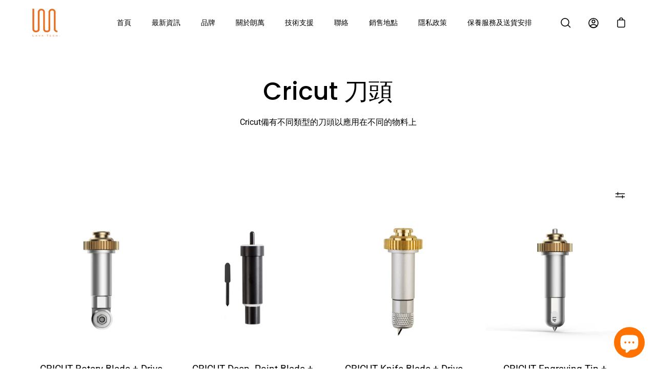

--- FILE ---
content_type: text/html; charset=utf-8
request_url: https://www.lavatech.com.hk/collections/cricut-%E5%88%80%E9%A0%AD
body_size: 42285
content:
<!doctype html>
<html class="no-js no-touch" lang="zh-TW">
<head>

  
  
  <!-- Global site tag (gtag.js) - Google Analytics -->
<script async src="https://www.googletagmanager.com/gtag/js?id=G-X3FSF9VP81"></script>
<script>
  window.dataLayer = window.dataLayer || [];
  function gtag(){dataLayer.push(arguments);}
  gtag('js', new Date());

  gtag('config', 'G-X3FSF9VP81');
</script>


  
  <meta name="facebook-domain-verification" content="bea17zcblj56b4hbcxa6p5ky0i8thg" />
	  <meta charset="utf-8">
  <meta http-equiv='X-UA-Compatible' content='IE=edge'>
  <meta name="viewport" content="width=device-width, height=device-height, initial-scale=1.0, minimum-scale=1.0">
  <link rel="canonical" href="https://www.lavatech.com.hk/collections/cricut-%e5%88%80%e9%a0%ad" />

  <link rel="preload" as="style" href="//www.lavatech.com.hk/cdn/shop/t/3/assets/theme.css?v=156375322912318420541641520722">
  <link rel="preload" as="script" href="//www.lavatech.com.hk/cdn/shop/t/3/assets/lazysizes.min.js?v=111431644619468174291637634744">
  <link rel="preload" as="script" href="//www.lavatech.com.hk/cdn/shop/t/3/assets/theme.js?v=119439347618886827241637634747">
  <link rel="preload" as="image" href="//www.lavatech.com.hk/cdn/shop/t/3/assets/loading.svg?v=12949615357343360751637634744">

  <link rel="preconnect" href="https://cdn.shopify.com" crossorigin>
  <link rel="preconnect" href="https://fonts.shopify.com" crossorigin>
  <link rel="preconnect" href="https://monorail-edge.shopifysvc.com" crossorigin><link rel="shortcut icon" href="//www.lavatech.com.hk/cdn/shop/files/Orange_Logo_1000x1000_7d83e647-fac0-4349-81f8-7372608be6c9_32x32.png?v=1700713220" type="image/png" />
  <title>Cricut 刀頭 &ndash; Hong Kong Lava Holdings Company Limited</title><meta name="description" content="Cricut備有不同類型的刀頭以應用在不同的物料上"><link rel="preload" as="font" href="//www.lavatech.com.hk/cdn/fonts/roboto/roboto_n4.2019d890f07b1852f56ce63ba45b2db45d852cba.woff2" type="font/woff2" crossorigin><link rel="preload" as="font" href="//www.lavatech.com.hk/cdn/fonts/poppins/poppins_n5.ad5b4b72b59a00358afc706450c864c3c8323842.woff2" type="font/woff2" crossorigin><!-- /snippets/social-meta-tags.liquid -->




<meta property="og:site_name" content="Hong Kong Lava Holdings Company Limited">
<meta property="og:url" content="https://www.lavatech.com.hk/collections/cricut-%e5%88%80%e9%a0%ad">
<meta property="og:title" content="Cricut 刀頭">
<meta property="og:type" content="product.group">
<meta property="og:description" content="Cricut備有不同類型的刀頭以應用在不同的物料上">

<meta property="og:image" content="http://www.lavatech.com.hk/cdn/shop/collections/2006978-2_1_1200x1200.jpg?v=1642410107">
<meta property="og:image:secure_url" content="https://www.lavatech.com.hk/cdn/shop/collections/2006978-2_1_1200x1200.jpg?v=1642410107">


<meta name="twitter:card" content="summary_large_image">
<meta name="twitter:title" content="Cricut 刀頭">
<meta name="twitter:description" content="Cricut備有不同類型的刀頭以應用在不同的物料上"><style data-shopify>@font-face {
  font-family: Poppins;
  font-weight: 500;
  font-style: normal;
  font-display: swap;
  src: url("//www.lavatech.com.hk/cdn/fonts/poppins/poppins_n5.ad5b4b72b59a00358afc706450c864c3c8323842.woff2") format("woff2"),
       url("//www.lavatech.com.hk/cdn/fonts/poppins/poppins_n5.33757fdf985af2d24b32fcd84c9a09224d4b2c39.woff") format("woff");
}

@font-face {
  font-family: Roboto;
  font-weight: 400;
  font-style: normal;
  font-display: swap;
  src: url("//www.lavatech.com.hk/cdn/fonts/roboto/roboto_n4.2019d890f07b1852f56ce63ba45b2db45d852cba.woff2") format("woff2"),
       url("//www.lavatech.com.hk/cdn/fonts/roboto/roboto_n4.238690e0007583582327135619c5f7971652fa9d.woff") format("woff");
}



  @font-face {
  font-family: Poppins;
  font-weight: 600;
  font-style: normal;
  font-display: swap;
  src: url("//www.lavatech.com.hk/cdn/fonts/poppins/poppins_n6.aa29d4918bc243723d56b59572e18228ed0786f6.woff2") format("woff2"),
       url("//www.lavatech.com.hk/cdn/fonts/poppins/poppins_n6.5f815d845fe073750885d5b7e619ee00e8111208.woff") format("woff");
}




  @font-face {
  font-family: Roboto;
  font-weight: 500;
  font-style: normal;
  font-display: swap;
  src: url("//www.lavatech.com.hk/cdn/fonts/roboto/roboto_n5.250d51708d76acbac296b0e21ede8f81de4e37aa.woff2") format("woff2"),
       url("//www.lavatech.com.hk/cdn/fonts/roboto/roboto_n5.535e8c56f4cbbdea416167af50ab0ff1360a3949.woff") format("woff");
}



  @font-face {
  font-family: Roboto;
  font-weight: 400;
  font-style: italic;
  font-display: swap;
  src: url("//www.lavatech.com.hk/cdn/fonts/roboto/roboto_i4.57ce898ccda22ee84f49e6b57ae302250655e2d4.woff2") format("woff2"),
       url("//www.lavatech.com.hk/cdn/fonts/roboto/roboto_i4.b21f3bd061cbcb83b824ae8c7671a82587b264bf.woff") format("woff");
}




  @font-face {
  font-family: Roboto;
  font-weight: 500;
  font-style: italic;
  font-display: swap;
  src: url("//www.lavatech.com.hk/cdn/fonts/roboto/roboto_i5.0ae24363bf5844e2ee3295d84078d36c9bd0faf4.woff2") format("woff2"),
       url("//www.lavatech.com.hk/cdn/fonts/roboto/roboto_i5.a9cdb6a43048799fe739d389c60b64059e33cf12.woff") format("woff");
}


:root {---color-button-primary-bg: #000;
  ---color-button-primary-bg-alpha-50: rgba(0, 0, 0, 0.5);
  ---color-button-primary-text: #fff;
  ---color-button-primary-text-alpha-50: rgba(255, 255, 255, 0.5);
  ---color-button-secondary-bg: #ffffff;
  ---color-button-secondary-text:#000;
  ---color-button-secondary-text-alpha-50: rgba(255, 255, 255, 0.5);

  ---color-text: #000;
  ---color-text-darken: #000000;
  ---color-text-lighten: #333333;
  ---color-text-alpha-5: rgba(0, 0, 0, 0.05);
  ---color-text-alpha-8: rgba(0, 0, 0, 0.08);
  ---color-text-alpha-10: rgba(0, 0, 0, 0.1);
  ---color-text-alpha-15: rgba(0, 0, 0, 0.15);
  ---color-text-alpha-25: rgba(0, 0, 0, 0.25);
  ---color-text-alpha-55: rgba(0, 0, 0, 0.55);
  ---color-text-alpha-60: rgba(0, 0, 0, 0.6);
  ---color-text-alpha-85: rgba(0, 0, 0, 0.85);
  ---color-heading: #000;

  ---color-bg: #ffffff;
  ---color-bg-alpha-25: rgba(255, 255, 255, 0.25);
  ---color-bg-alpha-35: rgba(255, 255, 255, 0.35);
  ---color-bg-alpha-60: rgba(255, 255, 255, 0.6);
  ---color-bg-alpha-65: rgba(255, 255, 255, 0.65);
  ---color-bg-alpha-85: rgba(255, 255, 255, 0.85);
  ---color-bg-overlay: rgba(255, 255, 255, 0.75);
  ---color-bg-darken: #e6e6e6;
  ---color-bg-lighten-darken: #e6e6e6;
  ---color-bg-lighten-darken-contrast: #b3b3b3;
  ---color-drawer-border: #f2f2f2;

  ---color-accent: #f53919;
  ---color-accent-text: #fff;

  ---color-tag-custom: #000;

  ---color-border: #d3d3d3;
  ---color-border-alpha-15: rgba(211, 211, 211, 0.15);
  ---color-border-alpha-30: rgba(211, 211, 211, 0.3);
  ---color-border-alpha-50: rgba(211, 211, 211, 0.5);
  ---color-border-alpha-65: rgba(211, 211, 211, 0.65);
  ---color-border-lighten-darken: #868686;

  ---color-product-grid-arrows: white;---color-disabled-grey: rgba(0, 0, 0, 0.35);
  ---color-disabled-grey-darken: rgba(0, 0, 0, 0.45);
  ---color-error-red: #D02E2E;
  ---color-error-red-bg: rgba(208, 46, 46, 0.15);
  ---color-success-green: #56AD6A;
  ---color-success-green-bg: #ECFEF0;---font-stack-body: Roboto, sans-serif;
  ---font-style-body: normal;
  ---font-adjust-body: 0.9;

  ---font-weight-body: 400;
  ---font-weight-body-medium: 500;
  ---font-weight-body-bold: 500;

  ---font-stack-heading: Poppins, sans-serif;
  ---font-style-heading: normal;
  ---font-adjust-heading: 1.2;

  ---font-weight-heading: 500;
  ---font-weight-heading-bold: 600;

  ---font-stack-nav: Roboto, sans-serif;
  ---font-style-nav: normal;
  ---font-weight-nav: 400;
  ---font-weight-nav-bold: 500;
  ---font-adjust-nav: 0.9;

  ---font-stack-button: Roboto, sans-serif;
  ---font-style-button: normal;
  ---font-weight-button: 400;
  ---font-adjust-button: 1.15;

  ---transform-button-text: none;---font-size-input: 1rem;---radius: 27px;
  ---radius-inner: 25px;
  ---radius-small: 22px;
  ---radius-tiny: 14px;
  ---radius-dropdown: 16px;
  ---radius-checkbox: 3px;---product-media-padding-top: 100%;
  ---product-media-background-size: cover;---loading-svg: url( "//www.lavatech.com.hk/cdn/shop/t/3/assets/loading.svg?v=12949615357343360751637634744" );
  ---icon-check: url( "//www.lavatech.com.hk/cdn/shop/t/3/assets/icon-check.svg?v=181034692338098753131637634742" );
  ---icon-close: url( "//www.lavatech.com.hk/cdn/shop/t/3/assets/icon-close.svg?v=152460236205633315831637634743" );
  ---cart-loading-overlay: rgba(255, 255, 255, 0.85) url( "//www.lavatech.com.hk/cdn/shop/t/3/assets/loading.svg?v=12949615357343360751637634744" ) no-repeat center center;--collection-sticky-bar-height: 0;
  --collection-image-padding-top: 60%;--site-width: 1320px;
  --site-width-narrow: 840px;
  --drawer-width: 320px;
  --drawer-transition: transform 0.4s cubic-bezier(0.46, 0.01, 0.32, 1);--full-height: 100vh;
  --content-full: calc(100vh - 60px);
  --header-height: 60px;
  --announcement-height: 35px;--gutter: 60px;
  --gutter-mobile: 25px;
  --grid-gutter: 20px;--grid: repeat(4, minmax(0, 1fr));
  --grid-tablet: repeat(2, minmax(0, 1fr));
  --grid-mobile: repeat(2, minmax(0, 1fr));
  --megamenu-grid: repeat(4, minmax(0, 1fr));
  --grid-row: 1 / span 4;--scrollbar-width: 0;--overlay: #000;
  --overlay-opacity: 1;--input-bg: #fff;--swatch-size: 32px;
}</style><link href="//www.lavatech.com.hk/cdn/shop/t/3/assets/theme.css?v=156375322912318420541641520722" rel="stylesheet" type="text/css" media="all" /><script type="text/javascript">
    if (window.MSInputMethodContext && document.documentMode) {
      var scripts = document.getElementsByTagName('script')[0];
      var polyfill = document.createElement("script");
      polyfill.defer = true;
      polyfill.src = "//www.lavatech.com.hk/cdn/shop/t/3/assets/ie11.js?v=144489047535103983231637634743";

      scripts.parentNode.insertBefore(polyfill, scripts);

      document.documentElement.classList.add('ie11');
    } else {
      document.documentElement.className = document.documentElement.className.replace('no-js', 'js');
    }

    let root = '/';
    if (root[root.length - 1] !== '/') {
      root = `${root}/`;
    }

    window.theme = {
      assets: {
        smoothscroll: '//www.lavatech.com.hk/cdn/shop/t/3/assets/smoothscroll.js?v=37906625415260927261637634745',
				no_image: "//www.lavatech.com.hk/cdn/shopifycloud/storefront/assets/no-image-2048-a2addb12_1024x.gif",
      },
      routes: {
        root_url: root,
        cart_url: "\/cart",
        cart_add_url: "\/cart\/add",
        cart_change_url: "\/cart\/change",
        shop_url: "https:\/\/www.lavatech.com.hk",
        search_url: "\/search",
        product_recommendations_url: "\/recommendations\/products"
      },
      strings: {
        loading: "加載更多",
        load_more: "加載",
        add_to_cart: "加入購物車",
        remove: "移除",
        preorder: "預售",
        sold_out: "全部售罄",
        sold_out_html: "全部售罄",
        on_sale_html: "特價",
        unavailable: "沒有",
        zero_qty_error: "數量必須大於0",
        cart_title: "購物車",
        cart_empty: "購物車內沒有商品",
        cart_price: "價錢",
        cart_quantity: "數量",
        cart_total: "總數",
        cart_acceptance_error: "接受條款及細則",
        limit_error: "對不起，我們沒有足夠的庫存",
        continue_shopping: "繼續購物",
        results_one: "結果",
        results_other: "結果",
        no_results: "不能找到結果",
        view_all: "瀏覧所有",
        unit_price_separator: "每"
      },
      icons: {
        plus: '<svg aria-hidden="true" focusable="false" role="presentation" class="icon icon-plus" viewBox="0 0 14 14"><path d="M7 0a.75.75 0 01.75.75v12.5a.75.75 0 11-1.5 0V.75A.75.75 0 017 0z"/><path d="M14 7a.75.75 0 01-.75.75H.75a.75.75 0 110-1.5h12.5A.75.75 0 0114 7z"/></svg>',
        minus: '<svg aria-hidden="true" focusable="false" role="presentation" class="icon icon-minus" viewBox="0 0 14 14"><path d="M14 7a.75.75 0 01-.75.75H.75a.75.75 0 110-1.5h12.5A.75.75 0 0114 7z"/></svg>',
        close: '<svg aria-hidden="true" focusable="false" role="presentation" class="icon icon-close" viewBox="0 0 1024 920"><path d="M481.83 448L283.582 646.248c-8.331 8.331-8.331 21.839 0 30.17s21.839 8.331 30.17 0L512 478.17l198.248 198.248c8.331 8.331 21.839 8.331 30.17 0s8.331-21.839 0-30.17L542.17 448l198.248-198.248c8.331-8.331 8.331-21.839 0-30.17s-21.839-8.331-30.17 0L512 417.83 313.752 219.582c-8.331-8.331-21.839-8.331-30.17 0s-8.331 21.839 0 30.17L481.83 448z"/></svg>'
      },
      settings: {
        cartType: "drawer",
        gridImageSize: "cover",
        enableInfinityScroll: false,
        enablePaymentButton: false,
        showSaleBadge: false,
        enableAcceptTerms: false,
        productBadgeStyle: "circle",
        productGridSlideshow: false,
        quickButton: "none",
        mobileMenuBehaviour: "trigger",
      },
      moneyFormat: "${{amount}}",
      info: {
        name: 'Palo Alto'
      },
      version: '4.0.1'
    };
    window.lazySizesConfig = window.lazySizesConfig || {};
    window.lazySizesConfig.preloadAfterLoad = true;
    window.PaloAlto = window.PaloAlto || {};
    window.slate = window.slate || {};
    window.isHeaderTransparent = false;
    window.initialHeaderHeight = 0;
    window.lastWindowWidth = window.innerWidth || document.documentElement.clientWidth;
  </script>
  <script src="//www.lavatech.com.hk/cdn/shop/t/3/assets/lazysizes.min.js?v=111431644619468174291637634744" async="async"></script><script src="//www.lavatech.com.hk/cdn/shop/t/3/assets/theme.js?v=119439347618886827241637634747" defer="defer"></script>

  <script>window.performance && window.performance.mark && window.performance.mark('shopify.content_for_header.start');</script><meta name="google-site-verification" content="nN259FloZ97WMm1AN5Jl-4zNVWHpqQUMCsBlqqyZJYc">
<meta id="shopify-digital-wallet" name="shopify-digital-wallet" content="/61094592729/digital_wallets/dialog">
<meta name="shopify-checkout-api-token" content="b46bd1e49e3136292cc45d040426850c">
<link rel="alternate" type="application/atom+xml" title="Feed" href="/collections/cricut-%E5%88%80%E9%A0%AD.atom" />
<link rel="alternate" hreflang="x-default" href="https://www.lavatech.com.hk/collections/cricut-%E5%88%80%E9%A0%AD">
<link rel="alternate" hreflang="zh-Hant" href="https://www.lavatech.com.hk/collections/cricut-%E5%88%80%E9%A0%AD">
<link rel="alternate" hreflang="en" href="https://www.lavatech.com.hk/en/collections/cricut-%E5%88%80%E9%A0%AD">
<link rel="alternate" hreflang="zh-Hant-AC" href="https://www.lavatech.com.hk/collections/cricut-%E5%88%80%E9%A0%AD">
<link rel="alternate" hreflang="zh-Hant-AD" href="https://www.lavatech.com.hk/collections/cricut-%E5%88%80%E9%A0%AD">
<link rel="alternate" hreflang="zh-Hant-AE" href="https://www.lavatech.com.hk/collections/cricut-%E5%88%80%E9%A0%AD">
<link rel="alternate" hreflang="zh-Hant-AF" href="https://www.lavatech.com.hk/collections/cricut-%E5%88%80%E9%A0%AD">
<link rel="alternate" hreflang="zh-Hant-AG" href="https://www.lavatech.com.hk/collections/cricut-%E5%88%80%E9%A0%AD">
<link rel="alternate" hreflang="zh-Hant-AI" href="https://www.lavatech.com.hk/collections/cricut-%E5%88%80%E9%A0%AD">
<link rel="alternate" hreflang="zh-Hant-AL" href="https://www.lavatech.com.hk/collections/cricut-%E5%88%80%E9%A0%AD">
<link rel="alternate" hreflang="zh-Hant-AM" href="https://www.lavatech.com.hk/collections/cricut-%E5%88%80%E9%A0%AD">
<link rel="alternate" hreflang="zh-Hant-AO" href="https://www.lavatech.com.hk/collections/cricut-%E5%88%80%E9%A0%AD">
<link rel="alternate" hreflang="zh-Hant-AR" href="https://www.lavatech.com.hk/collections/cricut-%E5%88%80%E9%A0%AD">
<link rel="alternate" hreflang="zh-Hant-AT" href="https://www.lavatech.com.hk/collections/cricut-%E5%88%80%E9%A0%AD">
<link rel="alternate" hreflang="zh-Hant-AU" href="https://www.lavatech.com.hk/collections/cricut-%E5%88%80%E9%A0%AD">
<link rel="alternate" hreflang="zh-Hant-AW" href="https://www.lavatech.com.hk/collections/cricut-%E5%88%80%E9%A0%AD">
<link rel="alternate" hreflang="zh-Hant-AX" href="https://www.lavatech.com.hk/collections/cricut-%E5%88%80%E9%A0%AD">
<link rel="alternate" hreflang="zh-Hant-AZ" href="https://www.lavatech.com.hk/collections/cricut-%E5%88%80%E9%A0%AD">
<link rel="alternate" hreflang="zh-Hant-BA" href="https://www.lavatech.com.hk/collections/cricut-%E5%88%80%E9%A0%AD">
<link rel="alternate" hreflang="zh-Hant-BB" href="https://www.lavatech.com.hk/collections/cricut-%E5%88%80%E9%A0%AD">
<link rel="alternate" hreflang="zh-Hant-BD" href="https://www.lavatech.com.hk/collections/cricut-%E5%88%80%E9%A0%AD">
<link rel="alternate" hreflang="zh-Hant-BE" href="https://www.lavatech.com.hk/collections/cricut-%E5%88%80%E9%A0%AD">
<link rel="alternate" hreflang="zh-Hant-BF" href="https://www.lavatech.com.hk/collections/cricut-%E5%88%80%E9%A0%AD">
<link rel="alternate" hreflang="zh-Hant-BG" href="https://www.lavatech.com.hk/collections/cricut-%E5%88%80%E9%A0%AD">
<link rel="alternate" hreflang="zh-Hant-BH" href="https://www.lavatech.com.hk/collections/cricut-%E5%88%80%E9%A0%AD">
<link rel="alternate" hreflang="zh-Hant-BI" href="https://www.lavatech.com.hk/collections/cricut-%E5%88%80%E9%A0%AD">
<link rel="alternate" hreflang="zh-Hant-BJ" href="https://www.lavatech.com.hk/collections/cricut-%E5%88%80%E9%A0%AD">
<link rel="alternate" hreflang="zh-Hant-BL" href="https://www.lavatech.com.hk/collections/cricut-%E5%88%80%E9%A0%AD">
<link rel="alternate" hreflang="zh-Hant-BM" href="https://www.lavatech.com.hk/collections/cricut-%E5%88%80%E9%A0%AD">
<link rel="alternate" hreflang="zh-Hant-BN" href="https://www.lavatech.com.hk/collections/cricut-%E5%88%80%E9%A0%AD">
<link rel="alternate" hreflang="zh-Hant-BO" href="https://www.lavatech.com.hk/collections/cricut-%E5%88%80%E9%A0%AD">
<link rel="alternate" hreflang="zh-Hant-BQ" href="https://www.lavatech.com.hk/collections/cricut-%E5%88%80%E9%A0%AD">
<link rel="alternate" hreflang="zh-Hant-BR" href="https://www.lavatech.com.hk/collections/cricut-%E5%88%80%E9%A0%AD">
<link rel="alternate" hreflang="zh-Hant-BS" href="https://www.lavatech.com.hk/collections/cricut-%E5%88%80%E9%A0%AD">
<link rel="alternate" hreflang="zh-Hant-BT" href="https://www.lavatech.com.hk/collections/cricut-%E5%88%80%E9%A0%AD">
<link rel="alternate" hreflang="zh-Hant-BW" href="https://www.lavatech.com.hk/collections/cricut-%E5%88%80%E9%A0%AD">
<link rel="alternate" hreflang="zh-Hant-BY" href="https://www.lavatech.com.hk/collections/cricut-%E5%88%80%E9%A0%AD">
<link rel="alternate" hreflang="zh-Hant-BZ" href="https://www.lavatech.com.hk/collections/cricut-%E5%88%80%E9%A0%AD">
<link rel="alternate" hreflang="zh-Hant-CA" href="https://www.lavatech.com.hk/collections/cricut-%E5%88%80%E9%A0%AD">
<link rel="alternate" hreflang="zh-Hant-CC" href="https://www.lavatech.com.hk/collections/cricut-%E5%88%80%E9%A0%AD">
<link rel="alternate" hreflang="zh-Hant-CD" href="https://www.lavatech.com.hk/collections/cricut-%E5%88%80%E9%A0%AD">
<link rel="alternate" hreflang="zh-Hant-CF" href="https://www.lavatech.com.hk/collections/cricut-%E5%88%80%E9%A0%AD">
<link rel="alternate" hreflang="zh-Hant-CG" href="https://www.lavatech.com.hk/collections/cricut-%E5%88%80%E9%A0%AD">
<link rel="alternate" hreflang="zh-Hant-CH" href="https://www.lavatech.com.hk/collections/cricut-%E5%88%80%E9%A0%AD">
<link rel="alternate" hreflang="zh-Hant-CI" href="https://www.lavatech.com.hk/collections/cricut-%E5%88%80%E9%A0%AD">
<link rel="alternate" hreflang="zh-Hant-CK" href="https://www.lavatech.com.hk/collections/cricut-%E5%88%80%E9%A0%AD">
<link rel="alternate" hreflang="zh-Hant-CL" href="https://www.lavatech.com.hk/collections/cricut-%E5%88%80%E9%A0%AD">
<link rel="alternate" hreflang="zh-Hant-CM" href="https://www.lavatech.com.hk/collections/cricut-%E5%88%80%E9%A0%AD">
<link rel="alternate" hreflang="zh-Hant-CN" href="https://www.lavatech.com.hk/collections/cricut-%E5%88%80%E9%A0%AD">
<link rel="alternate" hreflang="zh-Hant-CO" href="https://www.lavatech.com.hk/collections/cricut-%E5%88%80%E9%A0%AD">
<link rel="alternate" hreflang="zh-Hant-CR" href="https://www.lavatech.com.hk/collections/cricut-%E5%88%80%E9%A0%AD">
<link rel="alternate" hreflang="zh-Hant-CV" href="https://www.lavatech.com.hk/collections/cricut-%E5%88%80%E9%A0%AD">
<link rel="alternate" hreflang="zh-Hant-CW" href="https://www.lavatech.com.hk/collections/cricut-%E5%88%80%E9%A0%AD">
<link rel="alternate" hreflang="zh-Hant-CX" href="https://www.lavatech.com.hk/collections/cricut-%E5%88%80%E9%A0%AD">
<link rel="alternate" hreflang="zh-Hant-CY" href="https://www.lavatech.com.hk/collections/cricut-%E5%88%80%E9%A0%AD">
<link rel="alternate" hreflang="zh-Hant-CZ" href="https://www.lavatech.com.hk/collections/cricut-%E5%88%80%E9%A0%AD">
<link rel="alternate" hreflang="zh-Hant-DE" href="https://www.lavatech.com.hk/collections/cricut-%E5%88%80%E9%A0%AD">
<link rel="alternate" hreflang="zh-Hant-DJ" href="https://www.lavatech.com.hk/collections/cricut-%E5%88%80%E9%A0%AD">
<link rel="alternate" hreflang="zh-Hant-DK" href="https://www.lavatech.com.hk/collections/cricut-%E5%88%80%E9%A0%AD">
<link rel="alternate" hreflang="zh-Hant-DM" href="https://www.lavatech.com.hk/collections/cricut-%E5%88%80%E9%A0%AD">
<link rel="alternate" hreflang="zh-Hant-DO" href="https://www.lavatech.com.hk/collections/cricut-%E5%88%80%E9%A0%AD">
<link rel="alternate" hreflang="zh-Hant-DZ" href="https://www.lavatech.com.hk/collections/cricut-%E5%88%80%E9%A0%AD">
<link rel="alternate" hreflang="zh-Hant-EC" href="https://www.lavatech.com.hk/collections/cricut-%E5%88%80%E9%A0%AD">
<link rel="alternate" hreflang="zh-Hant-EE" href="https://www.lavatech.com.hk/collections/cricut-%E5%88%80%E9%A0%AD">
<link rel="alternate" hreflang="zh-Hant-EG" href="https://www.lavatech.com.hk/collections/cricut-%E5%88%80%E9%A0%AD">
<link rel="alternate" hreflang="zh-Hant-EH" href="https://www.lavatech.com.hk/collections/cricut-%E5%88%80%E9%A0%AD">
<link rel="alternate" hreflang="zh-Hant-ER" href="https://www.lavatech.com.hk/collections/cricut-%E5%88%80%E9%A0%AD">
<link rel="alternate" hreflang="zh-Hant-ES" href="https://www.lavatech.com.hk/collections/cricut-%E5%88%80%E9%A0%AD">
<link rel="alternate" hreflang="zh-Hant-ET" href="https://www.lavatech.com.hk/collections/cricut-%E5%88%80%E9%A0%AD">
<link rel="alternate" hreflang="zh-Hant-FI" href="https://www.lavatech.com.hk/collections/cricut-%E5%88%80%E9%A0%AD">
<link rel="alternate" hreflang="zh-Hant-FJ" href="https://www.lavatech.com.hk/collections/cricut-%E5%88%80%E9%A0%AD">
<link rel="alternate" hreflang="zh-Hant-FK" href="https://www.lavatech.com.hk/collections/cricut-%E5%88%80%E9%A0%AD">
<link rel="alternate" hreflang="zh-Hant-FO" href="https://www.lavatech.com.hk/collections/cricut-%E5%88%80%E9%A0%AD">
<link rel="alternate" hreflang="zh-Hant-FR" href="https://www.lavatech.com.hk/collections/cricut-%E5%88%80%E9%A0%AD">
<link rel="alternate" hreflang="zh-Hant-GA" href="https://www.lavatech.com.hk/collections/cricut-%E5%88%80%E9%A0%AD">
<link rel="alternate" hreflang="zh-Hant-GB" href="https://www.lavatech.com.hk/collections/cricut-%E5%88%80%E9%A0%AD">
<link rel="alternate" hreflang="zh-Hant-GD" href="https://www.lavatech.com.hk/collections/cricut-%E5%88%80%E9%A0%AD">
<link rel="alternate" hreflang="zh-Hant-GE" href="https://www.lavatech.com.hk/collections/cricut-%E5%88%80%E9%A0%AD">
<link rel="alternate" hreflang="zh-Hant-GF" href="https://www.lavatech.com.hk/collections/cricut-%E5%88%80%E9%A0%AD">
<link rel="alternate" hreflang="zh-Hant-GG" href="https://www.lavatech.com.hk/collections/cricut-%E5%88%80%E9%A0%AD">
<link rel="alternate" hreflang="zh-Hant-GH" href="https://www.lavatech.com.hk/collections/cricut-%E5%88%80%E9%A0%AD">
<link rel="alternate" hreflang="zh-Hant-GI" href="https://www.lavatech.com.hk/collections/cricut-%E5%88%80%E9%A0%AD">
<link rel="alternate" hreflang="zh-Hant-GL" href="https://www.lavatech.com.hk/collections/cricut-%E5%88%80%E9%A0%AD">
<link rel="alternate" hreflang="zh-Hant-GM" href="https://www.lavatech.com.hk/collections/cricut-%E5%88%80%E9%A0%AD">
<link rel="alternate" hreflang="zh-Hant-GN" href="https://www.lavatech.com.hk/collections/cricut-%E5%88%80%E9%A0%AD">
<link rel="alternate" hreflang="zh-Hant-GP" href="https://www.lavatech.com.hk/collections/cricut-%E5%88%80%E9%A0%AD">
<link rel="alternate" hreflang="zh-Hant-GQ" href="https://www.lavatech.com.hk/collections/cricut-%E5%88%80%E9%A0%AD">
<link rel="alternate" hreflang="zh-Hant-GR" href="https://www.lavatech.com.hk/collections/cricut-%E5%88%80%E9%A0%AD">
<link rel="alternate" hreflang="zh-Hant-GS" href="https://www.lavatech.com.hk/collections/cricut-%E5%88%80%E9%A0%AD">
<link rel="alternate" hreflang="zh-Hant-GT" href="https://www.lavatech.com.hk/collections/cricut-%E5%88%80%E9%A0%AD">
<link rel="alternate" hreflang="zh-Hant-GW" href="https://www.lavatech.com.hk/collections/cricut-%E5%88%80%E9%A0%AD">
<link rel="alternate" hreflang="zh-Hant-GY" href="https://www.lavatech.com.hk/collections/cricut-%E5%88%80%E9%A0%AD">
<link rel="alternate" hreflang="zh-Hant-HK" href="https://www.lavatech.com.hk/collections/cricut-%E5%88%80%E9%A0%AD">
<link rel="alternate" hreflang="zh-Hant-HN" href="https://www.lavatech.com.hk/collections/cricut-%E5%88%80%E9%A0%AD">
<link rel="alternate" hreflang="zh-Hant-HR" href="https://www.lavatech.com.hk/collections/cricut-%E5%88%80%E9%A0%AD">
<link rel="alternate" hreflang="zh-Hant-HT" href="https://www.lavatech.com.hk/collections/cricut-%E5%88%80%E9%A0%AD">
<link rel="alternate" hreflang="zh-Hant-HU" href="https://www.lavatech.com.hk/collections/cricut-%E5%88%80%E9%A0%AD">
<link rel="alternate" hreflang="zh-Hant-ID" href="https://www.lavatech.com.hk/collections/cricut-%E5%88%80%E9%A0%AD">
<link rel="alternate" hreflang="zh-Hant-IE" href="https://www.lavatech.com.hk/collections/cricut-%E5%88%80%E9%A0%AD">
<link rel="alternate" hreflang="zh-Hant-IL" href="https://www.lavatech.com.hk/collections/cricut-%E5%88%80%E9%A0%AD">
<link rel="alternate" hreflang="zh-Hant-IM" href="https://www.lavatech.com.hk/collections/cricut-%E5%88%80%E9%A0%AD">
<link rel="alternate" hreflang="zh-Hant-IN" href="https://www.lavatech.com.hk/collections/cricut-%E5%88%80%E9%A0%AD">
<link rel="alternate" hreflang="zh-Hant-IO" href="https://www.lavatech.com.hk/collections/cricut-%E5%88%80%E9%A0%AD">
<link rel="alternate" hreflang="zh-Hant-IQ" href="https://www.lavatech.com.hk/collections/cricut-%E5%88%80%E9%A0%AD">
<link rel="alternate" hreflang="zh-Hant-IS" href="https://www.lavatech.com.hk/collections/cricut-%E5%88%80%E9%A0%AD">
<link rel="alternate" hreflang="zh-Hant-IT" href="https://www.lavatech.com.hk/collections/cricut-%E5%88%80%E9%A0%AD">
<link rel="alternate" hreflang="zh-Hant-JE" href="https://www.lavatech.com.hk/collections/cricut-%E5%88%80%E9%A0%AD">
<link rel="alternate" hreflang="zh-Hant-JM" href="https://www.lavatech.com.hk/collections/cricut-%E5%88%80%E9%A0%AD">
<link rel="alternate" hreflang="zh-Hant-JO" href="https://www.lavatech.com.hk/collections/cricut-%E5%88%80%E9%A0%AD">
<link rel="alternate" hreflang="zh-Hant-JP" href="https://www.lavatech.com.hk/collections/cricut-%E5%88%80%E9%A0%AD">
<link rel="alternate" hreflang="zh-Hant-KE" href="https://www.lavatech.com.hk/collections/cricut-%E5%88%80%E9%A0%AD">
<link rel="alternate" hreflang="zh-Hant-KG" href="https://www.lavatech.com.hk/collections/cricut-%E5%88%80%E9%A0%AD">
<link rel="alternate" hreflang="zh-Hant-KH" href="https://www.lavatech.com.hk/collections/cricut-%E5%88%80%E9%A0%AD">
<link rel="alternate" hreflang="zh-Hant-KI" href="https://www.lavatech.com.hk/collections/cricut-%E5%88%80%E9%A0%AD">
<link rel="alternate" hreflang="zh-Hant-KM" href="https://www.lavatech.com.hk/collections/cricut-%E5%88%80%E9%A0%AD">
<link rel="alternate" hreflang="zh-Hant-KN" href="https://www.lavatech.com.hk/collections/cricut-%E5%88%80%E9%A0%AD">
<link rel="alternate" hreflang="zh-Hant-KR" href="https://www.lavatech.com.hk/collections/cricut-%E5%88%80%E9%A0%AD">
<link rel="alternate" hreflang="zh-Hant-KW" href="https://www.lavatech.com.hk/collections/cricut-%E5%88%80%E9%A0%AD">
<link rel="alternate" hreflang="zh-Hant-KY" href="https://www.lavatech.com.hk/collections/cricut-%E5%88%80%E9%A0%AD">
<link rel="alternate" hreflang="zh-Hant-KZ" href="https://www.lavatech.com.hk/collections/cricut-%E5%88%80%E9%A0%AD">
<link rel="alternate" hreflang="zh-Hant-LA" href="https://www.lavatech.com.hk/collections/cricut-%E5%88%80%E9%A0%AD">
<link rel="alternate" hreflang="zh-Hant-LB" href="https://www.lavatech.com.hk/collections/cricut-%E5%88%80%E9%A0%AD">
<link rel="alternate" hreflang="zh-Hant-LC" href="https://www.lavatech.com.hk/collections/cricut-%E5%88%80%E9%A0%AD">
<link rel="alternate" hreflang="zh-Hant-LI" href="https://www.lavatech.com.hk/collections/cricut-%E5%88%80%E9%A0%AD">
<link rel="alternate" hreflang="zh-Hant-LK" href="https://www.lavatech.com.hk/collections/cricut-%E5%88%80%E9%A0%AD">
<link rel="alternate" hreflang="zh-Hant-LR" href="https://www.lavatech.com.hk/collections/cricut-%E5%88%80%E9%A0%AD">
<link rel="alternate" hreflang="zh-Hant-LS" href="https://www.lavatech.com.hk/collections/cricut-%E5%88%80%E9%A0%AD">
<link rel="alternate" hreflang="zh-Hant-LT" href="https://www.lavatech.com.hk/collections/cricut-%E5%88%80%E9%A0%AD">
<link rel="alternate" hreflang="zh-Hant-LU" href="https://www.lavatech.com.hk/collections/cricut-%E5%88%80%E9%A0%AD">
<link rel="alternate" hreflang="zh-Hant-LV" href="https://www.lavatech.com.hk/collections/cricut-%E5%88%80%E9%A0%AD">
<link rel="alternate" hreflang="zh-Hant-LY" href="https://www.lavatech.com.hk/collections/cricut-%E5%88%80%E9%A0%AD">
<link rel="alternate" hreflang="zh-Hant-MA" href="https://www.lavatech.com.hk/collections/cricut-%E5%88%80%E9%A0%AD">
<link rel="alternate" hreflang="zh-Hant-MC" href="https://www.lavatech.com.hk/collections/cricut-%E5%88%80%E9%A0%AD">
<link rel="alternate" hreflang="zh-Hant-MD" href="https://www.lavatech.com.hk/collections/cricut-%E5%88%80%E9%A0%AD">
<link rel="alternate" hreflang="zh-Hant-ME" href="https://www.lavatech.com.hk/collections/cricut-%E5%88%80%E9%A0%AD">
<link rel="alternate" hreflang="zh-Hant-MF" href="https://www.lavatech.com.hk/collections/cricut-%E5%88%80%E9%A0%AD">
<link rel="alternate" hreflang="zh-Hant-MG" href="https://www.lavatech.com.hk/collections/cricut-%E5%88%80%E9%A0%AD">
<link rel="alternate" hreflang="zh-Hant-MK" href="https://www.lavatech.com.hk/collections/cricut-%E5%88%80%E9%A0%AD">
<link rel="alternate" hreflang="zh-Hant-ML" href="https://www.lavatech.com.hk/collections/cricut-%E5%88%80%E9%A0%AD">
<link rel="alternate" hreflang="zh-Hant-MM" href="https://www.lavatech.com.hk/collections/cricut-%E5%88%80%E9%A0%AD">
<link rel="alternate" hreflang="zh-Hant-MN" href="https://www.lavatech.com.hk/collections/cricut-%E5%88%80%E9%A0%AD">
<link rel="alternate" hreflang="zh-Hant-MO" href="https://www.lavatech.com.hk/collections/cricut-%E5%88%80%E9%A0%AD">
<link rel="alternate" hreflang="zh-Hant-MQ" href="https://www.lavatech.com.hk/collections/cricut-%E5%88%80%E9%A0%AD">
<link rel="alternate" hreflang="zh-Hant-MR" href="https://www.lavatech.com.hk/collections/cricut-%E5%88%80%E9%A0%AD">
<link rel="alternate" hreflang="zh-Hant-MS" href="https://www.lavatech.com.hk/collections/cricut-%E5%88%80%E9%A0%AD">
<link rel="alternate" hreflang="zh-Hant-MT" href="https://www.lavatech.com.hk/collections/cricut-%E5%88%80%E9%A0%AD">
<link rel="alternate" hreflang="zh-Hant-MU" href="https://www.lavatech.com.hk/collections/cricut-%E5%88%80%E9%A0%AD">
<link rel="alternate" hreflang="zh-Hant-MV" href="https://www.lavatech.com.hk/collections/cricut-%E5%88%80%E9%A0%AD">
<link rel="alternate" hreflang="zh-Hant-MW" href="https://www.lavatech.com.hk/collections/cricut-%E5%88%80%E9%A0%AD">
<link rel="alternate" hreflang="zh-Hant-MX" href="https://www.lavatech.com.hk/collections/cricut-%E5%88%80%E9%A0%AD">
<link rel="alternate" hreflang="zh-Hant-MY" href="https://www.lavatech.com.hk/collections/cricut-%E5%88%80%E9%A0%AD">
<link rel="alternate" hreflang="zh-Hant-MZ" href="https://www.lavatech.com.hk/collections/cricut-%E5%88%80%E9%A0%AD">
<link rel="alternate" hreflang="zh-Hant-NA" href="https://www.lavatech.com.hk/collections/cricut-%E5%88%80%E9%A0%AD">
<link rel="alternate" hreflang="zh-Hant-NC" href="https://www.lavatech.com.hk/collections/cricut-%E5%88%80%E9%A0%AD">
<link rel="alternate" hreflang="zh-Hant-NE" href="https://www.lavatech.com.hk/collections/cricut-%E5%88%80%E9%A0%AD">
<link rel="alternate" hreflang="zh-Hant-NF" href="https://www.lavatech.com.hk/collections/cricut-%E5%88%80%E9%A0%AD">
<link rel="alternate" hreflang="zh-Hant-NG" href="https://www.lavatech.com.hk/collections/cricut-%E5%88%80%E9%A0%AD">
<link rel="alternate" hreflang="zh-Hant-NI" href="https://www.lavatech.com.hk/collections/cricut-%E5%88%80%E9%A0%AD">
<link rel="alternate" hreflang="zh-Hant-NL" href="https://www.lavatech.com.hk/collections/cricut-%E5%88%80%E9%A0%AD">
<link rel="alternate" hreflang="zh-Hant-NO" href="https://www.lavatech.com.hk/collections/cricut-%E5%88%80%E9%A0%AD">
<link rel="alternate" hreflang="zh-Hant-NP" href="https://www.lavatech.com.hk/collections/cricut-%E5%88%80%E9%A0%AD">
<link rel="alternate" hreflang="zh-Hant-NR" href="https://www.lavatech.com.hk/collections/cricut-%E5%88%80%E9%A0%AD">
<link rel="alternate" hreflang="zh-Hant-NU" href="https://www.lavatech.com.hk/collections/cricut-%E5%88%80%E9%A0%AD">
<link rel="alternate" hreflang="zh-Hant-NZ" href="https://www.lavatech.com.hk/collections/cricut-%E5%88%80%E9%A0%AD">
<link rel="alternate" hreflang="zh-Hant-OM" href="https://www.lavatech.com.hk/collections/cricut-%E5%88%80%E9%A0%AD">
<link rel="alternate" hreflang="zh-Hant-PA" href="https://www.lavatech.com.hk/collections/cricut-%E5%88%80%E9%A0%AD">
<link rel="alternate" hreflang="zh-Hant-PE" href="https://www.lavatech.com.hk/collections/cricut-%E5%88%80%E9%A0%AD">
<link rel="alternate" hreflang="zh-Hant-PF" href="https://www.lavatech.com.hk/collections/cricut-%E5%88%80%E9%A0%AD">
<link rel="alternate" hreflang="zh-Hant-PG" href="https://www.lavatech.com.hk/collections/cricut-%E5%88%80%E9%A0%AD">
<link rel="alternate" hreflang="zh-Hant-PH" href="https://www.lavatech.com.hk/collections/cricut-%E5%88%80%E9%A0%AD">
<link rel="alternate" hreflang="zh-Hant-PK" href="https://www.lavatech.com.hk/collections/cricut-%E5%88%80%E9%A0%AD">
<link rel="alternate" hreflang="zh-Hant-PL" href="https://www.lavatech.com.hk/collections/cricut-%E5%88%80%E9%A0%AD">
<link rel="alternate" hreflang="zh-Hant-PM" href="https://www.lavatech.com.hk/collections/cricut-%E5%88%80%E9%A0%AD">
<link rel="alternate" hreflang="zh-Hant-PN" href="https://www.lavatech.com.hk/collections/cricut-%E5%88%80%E9%A0%AD">
<link rel="alternate" hreflang="zh-Hant-PS" href="https://www.lavatech.com.hk/collections/cricut-%E5%88%80%E9%A0%AD">
<link rel="alternate" hreflang="zh-Hant-PT" href="https://www.lavatech.com.hk/collections/cricut-%E5%88%80%E9%A0%AD">
<link rel="alternate" hreflang="zh-Hant-PY" href="https://www.lavatech.com.hk/collections/cricut-%E5%88%80%E9%A0%AD">
<link rel="alternate" hreflang="zh-Hant-QA" href="https://www.lavatech.com.hk/collections/cricut-%E5%88%80%E9%A0%AD">
<link rel="alternate" hreflang="zh-Hant-RE" href="https://www.lavatech.com.hk/collections/cricut-%E5%88%80%E9%A0%AD">
<link rel="alternate" hreflang="zh-Hant-RO" href="https://www.lavatech.com.hk/collections/cricut-%E5%88%80%E9%A0%AD">
<link rel="alternate" hreflang="zh-Hant-RS" href="https://www.lavatech.com.hk/collections/cricut-%E5%88%80%E9%A0%AD">
<link rel="alternate" hreflang="zh-Hant-RU" href="https://www.lavatech.com.hk/collections/cricut-%E5%88%80%E9%A0%AD">
<link rel="alternate" hreflang="zh-Hant-RW" href="https://www.lavatech.com.hk/collections/cricut-%E5%88%80%E9%A0%AD">
<link rel="alternate" hreflang="zh-Hant-SA" href="https://www.lavatech.com.hk/collections/cricut-%E5%88%80%E9%A0%AD">
<link rel="alternate" hreflang="zh-Hant-SB" href="https://www.lavatech.com.hk/collections/cricut-%E5%88%80%E9%A0%AD">
<link rel="alternate" hreflang="zh-Hant-SC" href="https://www.lavatech.com.hk/collections/cricut-%E5%88%80%E9%A0%AD">
<link rel="alternate" hreflang="zh-Hant-SD" href="https://www.lavatech.com.hk/collections/cricut-%E5%88%80%E9%A0%AD">
<link rel="alternate" hreflang="zh-Hant-SE" href="https://www.lavatech.com.hk/collections/cricut-%E5%88%80%E9%A0%AD">
<link rel="alternate" hreflang="zh-Hant-SG" href="https://www.lavatech.com.hk/collections/cricut-%E5%88%80%E9%A0%AD">
<link rel="alternate" hreflang="zh-Hant-SH" href="https://www.lavatech.com.hk/collections/cricut-%E5%88%80%E9%A0%AD">
<link rel="alternate" hreflang="zh-Hant-SI" href="https://www.lavatech.com.hk/collections/cricut-%E5%88%80%E9%A0%AD">
<link rel="alternate" hreflang="zh-Hant-SJ" href="https://www.lavatech.com.hk/collections/cricut-%E5%88%80%E9%A0%AD">
<link rel="alternate" hreflang="zh-Hant-SK" href="https://www.lavatech.com.hk/collections/cricut-%E5%88%80%E9%A0%AD">
<link rel="alternate" hreflang="zh-Hant-SL" href="https://www.lavatech.com.hk/collections/cricut-%E5%88%80%E9%A0%AD">
<link rel="alternate" hreflang="zh-Hant-SM" href="https://www.lavatech.com.hk/collections/cricut-%E5%88%80%E9%A0%AD">
<link rel="alternate" hreflang="zh-Hant-SN" href="https://www.lavatech.com.hk/collections/cricut-%E5%88%80%E9%A0%AD">
<link rel="alternate" hreflang="zh-Hant-SO" href="https://www.lavatech.com.hk/collections/cricut-%E5%88%80%E9%A0%AD">
<link rel="alternate" hreflang="zh-Hant-SR" href="https://www.lavatech.com.hk/collections/cricut-%E5%88%80%E9%A0%AD">
<link rel="alternate" hreflang="zh-Hant-SS" href="https://www.lavatech.com.hk/collections/cricut-%E5%88%80%E9%A0%AD">
<link rel="alternate" hreflang="zh-Hant-ST" href="https://www.lavatech.com.hk/collections/cricut-%E5%88%80%E9%A0%AD">
<link rel="alternate" hreflang="zh-Hant-SV" href="https://www.lavatech.com.hk/collections/cricut-%E5%88%80%E9%A0%AD">
<link rel="alternate" hreflang="zh-Hant-SX" href="https://www.lavatech.com.hk/collections/cricut-%E5%88%80%E9%A0%AD">
<link rel="alternate" hreflang="zh-Hant-SZ" href="https://www.lavatech.com.hk/collections/cricut-%E5%88%80%E9%A0%AD">
<link rel="alternate" hreflang="zh-Hant-TA" href="https://www.lavatech.com.hk/collections/cricut-%E5%88%80%E9%A0%AD">
<link rel="alternate" hreflang="zh-Hant-TC" href="https://www.lavatech.com.hk/collections/cricut-%E5%88%80%E9%A0%AD">
<link rel="alternate" hreflang="zh-Hant-TD" href="https://www.lavatech.com.hk/collections/cricut-%E5%88%80%E9%A0%AD">
<link rel="alternate" hreflang="zh-Hant-TF" href="https://www.lavatech.com.hk/collections/cricut-%E5%88%80%E9%A0%AD">
<link rel="alternate" hreflang="zh-Hant-TG" href="https://www.lavatech.com.hk/collections/cricut-%E5%88%80%E9%A0%AD">
<link rel="alternate" hreflang="zh-Hant-TH" href="https://www.lavatech.com.hk/collections/cricut-%E5%88%80%E9%A0%AD">
<link rel="alternate" hreflang="zh-Hant-TJ" href="https://www.lavatech.com.hk/collections/cricut-%E5%88%80%E9%A0%AD">
<link rel="alternate" hreflang="zh-Hant-TK" href="https://www.lavatech.com.hk/collections/cricut-%E5%88%80%E9%A0%AD">
<link rel="alternate" hreflang="zh-Hant-TL" href="https://www.lavatech.com.hk/collections/cricut-%E5%88%80%E9%A0%AD">
<link rel="alternate" hreflang="zh-Hant-TM" href="https://www.lavatech.com.hk/collections/cricut-%E5%88%80%E9%A0%AD">
<link rel="alternate" hreflang="zh-Hant-TN" href="https://www.lavatech.com.hk/collections/cricut-%E5%88%80%E9%A0%AD">
<link rel="alternate" hreflang="zh-Hant-TO" href="https://www.lavatech.com.hk/collections/cricut-%E5%88%80%E9%A0%AD">
<link rel="alternate" hreflang="zh-Hant-TR" href="https://www.lavatech.com.hk/collections/cricut-%E5%88%80%E9%A0%AD">
<link rel="alternate" hreflang="zh-Hant-TT" href="https://www.lavatech.com.hk/collections/cricut-%E5%88%80%E9%A0%AD">
<link rel="alternate" hreflang="zh-Hant-TV" href="https://www.lavatech.com.hk/collections/cricut-%E5%88%80%E9%A0%AD">
<link rel="alternate" hreflang="zh-Hant-TW" href="https://www.lavatech.com.hk/collections/cricut-%E5%88%80%E9%A0%AD">
<link rel="alternate" hreflang="zh-Hant-TZ" href="https://www.lavatech.com.hk/collections/cricut-%E5%88%80%E9%A0%AD">
<link rel="alternate" hreflang="zh-Hant-UA" href="https://www.lavatech.com.hk/collections/cricut-%E5%88%80%E9%A0%AD">
<link rel="alternate" hreflang="zh-Hant-UG" href="https://www.lavatech.com.hk/collections/cricut-%E5%88%80%E9%A0%AD">
<link rel="alternate" hreflang="zh-Hant-UM" href="https://www.lavatech.com.hk/collections/cricut-%E5%88%80%E9%A0%AD">
<link rel="alternate" hreflang="zh-Hant-US" href="https://www.lavatech.com.hk/collections/cricut-%E5%88%80%E9%A0%AD">
<link rel="alternate" hreflang="zh-Hant-UY" href="https://www.lavatech.com.hk/collections/cricut-%E5%88%80%E9%A0%AD">
<link rel="alternate" hreflang="zh-Hant-UZ" href="https://www.lavatech.com.hk/collections/cricut-%E5%88%80%E9%A0%AD">
<link rel="alternate" hreflang="zh-Hant-VA" href="https://www.lavatech.com.hk/collections/cricut-%E5%88%80%E9%A0%AD">
<link rel="alternate" hreflang="zh-Hant-VC" href="https://www.lavatech.com.hk/collections/cricut-%E5%88%80%E9%A0%AD">
<link rel="alternate" hreflang="zh-Hant-VE" href="https://www.lavatech.com.hk/collections/cricut-%E5%88%80%E9%A0%AD">
<link rel="alternate" hreflang="zh-Hant-VG" href="https://www.lavatech.com.hk/collections/cricut-%E5%88%80%E9%A0%AD">
<link rel="alternate" hreflang="zh-Hant-VN" href="https://www.lavatech.com.hk/collections/cricut-%E5%88%80%E9%A0%AD">
<link rel="alternate" hreflang="zh-Hant-VU" href="https://www.lavatech.com.hk/collections/cricut-%E5%88%80%E9%A0%AD">
<link rel="alternate" hreflang="zh-Hant-WF" href="https://www.lavatech.com.hk/collections/cricut-%E5%88%80%E9%A0%AD">
<link rel="alternate" hreflang="zh-Hant-WS" href="https://www.lavatech.com.hk/collections/cricut-%E5%88%80%E9%A0%AD">
<link rel="alternate" hreflang="zh-Hant-XK" href="https://www.lavatech.com.hk/collections/cricut-%E5%88%80%E9%A0%AD">
<link rel="alternate" hreflang="zh-Hant-YE" href="https://www.lavatech.com.hk/collections/cricut-%E5%88%80%E9%A0%AD">
<link rel="alternate" hreflang="zh-Hant-YT" href="https://www.lavatech.com.hk/collections/cricut-%E5%88%80%E9%A0%AD">
<link rel="alternate" hreflang="zh-Hant-ZA" href="https://www.lavatech.com.hk/collections/cricut-%E5%88%80%E9%A0%AD">
<link rel="alternate" hreflang="zh-Hant-ZM" href="https://www.lavatech.com.hk/collections/cricut-%E5%88%80%E9%A0%AD">
<link rel="alternate" hreflang="zh-Hant-ZW" href="https://www.lavatech.com.hk/collections/cricut-%E5%88%80%E9%A0%AD">
<link rel="alternate" type="application/json+oembed" href="https://www.lavatech.com.hk/collections/cricut-%e5%88%80%e9%a0%ad.oembed">
<script async="async" src="/checkouts/internal/preloads.js?locale=zh-HK"></script>
<link rel="preconnect" href="https://shop.app" crossorigin="anonymous">
<script async="async" src="https://shop.app/checkouts/internal/preloads.js?locale=zh-HK&shop_id=61094592729" crossorigin="anonymous"></script>
<script id="apple-pay-shop-capabilities" type="application/json">{"shopId":61094592729,"countryCode":"HK","currencyCode":"HKD","merchantCapabilities":["supports3DS"],"merchantId":"gid:\/\/shopify\/Shop\/61094592729","merchantName":"Hong Kong Lava Holdings Company Limited","requiredBillingContactFields":["postalAddress","email","phone"],"requiredShippingContactFields":["postalAddress","email","phone"],"shippingType":"shipping","supportedNetworks":["visa","masterCard","amex"],"total":{"type":"pending","label":"Hong Kong Lava Holdings Company Limited","amount":"1.00"},"shopifyPaymentsEnabled":true,"supportsSubscriptions":true}</script>
<script id="shopify-features" type="application/json">{"accessToken":"b46bd1e49e3136292cc45d040426850c","betas":["rich-media-storefront-analytics"],"domain":"www.lavatech.com.hk","predictiveSearch":false,"shopId":61094592729,"locale":"zh-tw"}</script>
<script>var Shopify = Shopify || {};
Shopify.shop = "hklavav1.myshopify.com";
Shopify.locale = "zh-TW";
Shopify.currency = {"active":"HKD","rate":"1.0"};
Shopify.country = "HK";
Shopify.theme = {"name":"Lava Tech HK Homepage","id":129031733465,"schema_name":"Palo Alto","schema_version":"4.0.1","theme_store_id":777,"role":"main"};
Shopify.theme.handle = "null";
Shopify.theme.style = {"id":null,"handle":null};
Shopify.cdnHost = "www.lavatech.com.hk/cdn";
Shopify.routes = Shopify.routes || {};
Shopify.routes.root = "/";</script>
<script type="module">!function(o){(o.Shopify=o.Shopify||{}).modules=!0}(window);</script>
<script>!function(o){function n(){var o=[];function n(){o.push(Array.prototype.slice.apply(arguments))}return n.q=o,n}var t=o.Shopify=o.Shopify||{};t.loadFeatures=n(),t.autoloadFeatures=n()}(window);</script>
<script>
  window.ShopifyPay = window.ShopifyPay || {};
  window.ShopifyPay.apiHost = "shop.app\/pay";
  window.ShopifyPay.redirectState = null;
</script>
<script id="shop-js-analytics" type="application/json">{"pageType":"collection"}</script>
<script defer="defer" async type="module" src="//www.lavatech.com.hk/cdn/shopifycloud/shop-js/modules/v2/client.init-shop-cart-sync_CaiaFhqz.zh-TW.esm.js"></script>
<script defer="defer" async type="module" src="//www.lavatech.com.hk/cdn/shopifycloud/shop-js/modules/v2/chunk.common_D2dUwcVR.esm.js"></script>
<script defer="defer" async type="module" src="//www.lavatech.com.hk/cdn/shopifycloud/shop-js/modules/v2/chunk.modal_CdafGFEy.esm.js"></script>
<script type="module">
  await import("//www.lavatech.com.hk/cdn/shopifycloud/shop-js/modules/v2/client.init-shop-cart-sync_CaiaFhqz.zh-TW.esm.js");
await import("//www.lavatech.com.hk/cdn/shopifycloud/shop-js/modules/v2/chunk.common_D2dUwcVR.esm.js");
await import("//www.lavatech.com.hk/cdn/shopifycloud/shop-js/modules/v2/chunk.modal_CdafGFEy.esm.js");

  window.Shopify.SignInWithShop?.initShopCartSync?.({"fedCMEnabled":true,"windoidEnabled":true});

</script>
<script>
  window.Shopify = window.Shopify || {};
  if (!window.Shopify.featureAssets) window.Shopify.featureAssets = {};
  window.Shopify.featureAssets['shop-js'] = {"shop-cart-sync":["modules/v2/client.shop-cart-sync_DPxkhAqo.zh-TW.esm.js","modules/v2/chunk.common_D2dUwcVR.esm.js","modules/v2/chunk.modal_CdafGFEy.esm.js"],"init-fed-cm":["modules/v2/client.init-fed-cm_DcY7k4cT.zh-TW.esm.js","modules/v2/chunk.common_D2dUwcVR.esm.js","modules/v2/chunk.modal_CdafGFEy.esm.js"],"shop-cash-offers":["modules/v2/client.shop-cash-offers_CvV8Vs9C.zh-TW.esm.js","modules/v2/chunk.common_D2dUwcVR.esm.js","modules/v2/chunk.modal_CdafGFEy.esm.js"],"shop-login-button":["modules/v2/client.shop-login-button_BTpYBRvF.zh-TW.esm.js","modules/v2/chunk.common_D2dUwcVR.esm.js","modules/v2/chunk.modal_CdafGFEy.esm.js"],"pay-button":["modules/v2/client.pay-button_De5p45vE.zh-TW.esm.js","modules/v2/chunk.common_D2dUwcVR.esm.js","modules/v2/chunk.modal_CdafGFEy.esm.js"],"shop-button":["modules/v2/client.shop-button_CR2dfxC4.zh-TW.esm.js","modules/v2/chunk.common_D2dUwcVR.esm.js","modules/v2/chunk.modal_CdafGFEy.esm.js"],"avatar":["modules/v2/client.avatar_BTnouDA3.zh-TW.esm.js"],"init-windoid":["modules/v2/client.init-windoid_Dv6sMVVp.zh-TW.esm.js","modules/v2/chunk.common_D2dUwcVR.esm.js","modules/v2/chunk.modal_CdafGFEy.esm.js"],"init-shop-for-new-customer-accounts":["modules/v2/client.init-shop-for-new-customer-accounts_B8p5Vdpi.zh-TW.esm.js","modules/v2/client.shop-login-button_BTpYBRvF.zh-TW.esm.js","modules/v2/chunk.common_D2dUwcVR.esm.js","modules/v2/chunk.modal_CdafGFEy.esm.js"],"init-shop-email-lookup-coordinator":["modules/v2/client.init-shop-email-lookup-coordinator_DUDfE80p.zh-TW.esm.js","modules/v2/chunk.common_D2dUwcVR.esm.js","modules/v2/chunk.modal_CdafGFEy.esm.js"],"init-shop-cart-sync":["modules/v2/client.init-shop-cart-sync_CaiaFhqz.zh-TW.esm.js","modules/v2/chunk.common_D2dUwcVR.esm.js","modules/v2/chunk.modal_CdafGFEy.esm.js"],"shop-toast-manager":["modules/v2/client.shop-toast-manager_CB9zoUKm.zh-TW.esm.js","modules/v2/chunk.common_D2dUwcVR.esm.js","modules/v2/chunk.modal_CdafGFEy.esm.js"],"init-customer-accounts":["modules/v2/client.init-customer-accounts_Cip3fQGC.zh-TW.esm.js","modules/v2/client.shop-login-button_BTpYBRvF.zh-TW.esm.js","modules/v2/chunk.common_D2dUwcVR.esm.js","modules/v2/chunk.modal_CdafGFEy.esm.js"],"init-customer-accounts-sign-up":["modules/v2/client.init-customer-accounts-sign-up_UxMIaZgt.zh-TW.esm.js","modules/v2/client.shop-login-button_BTpYBRvF.zh-TW.esm.js","modules/v2/chunk.common_D2dUwcVR.esm.js","modules/v2/chunk.modal_CdafGFEy.esm.js"],"shop-follow-button":["modules/v2/client.shop-follow-button_5RVXMhjy.zh-TW.esm.js","modules/v2/chunk.common_D2dUwcVR.esm.js","modules/v2/chunk.modal_CdafGFEy.esm.js"],"checkout-modal":["modules/v2/client.checkout-modal_CHGpp5tj.zh-TW.esm.js","modules/v2/chunk.common_D2dUwcVR.esm.js","modules/v2/chunk.modal_CdafGFEy.esm.js"],"shop-login":["modules/v2/client.shop-login_Dj-QcPl-.zh-TW.esm.js","modules/v2/chunk.common_D2dUwcVR.esm.js","modules/v2/chunk.modal_CdafGFEy.esm.js"],"lead-capture":["modules/v2/client.lead-capture_Gb4ukhJk.zh-TW.esm.js","modules/v2/chunk.common_D2dUwcVR.esm.js","modules/v2/chunk.modal_CdafGFEy.esm.js"],"payment-terms":["modules/v2/client.payment-terms_CQ7wdWVE.zh-TW.esm.js","modules/v2/chunk.common_D2dUwcVR.esm.js","modules/v2/chunk.modal_CdafGFEy.esm.js"]};
</script>
<script id="__st">var __st={"a":61094592729,"offset":28800,"reqid":"fdecacf9-4123-4996-8409-67937ab080a9-1769347653","pageurl":"www.lavatech.com.hk\/collections\/cricut-%E5%88%80%E9%A0%AD","u":"5199545e5a4c","p":"collection","rtyp":"collection","rid":395270127833};</script>
<script>window.ShopifyPaypalV4VisibilityTracking = true;</script>
<script id="captcha-bootstrap">!function(){'use strict';const t='contact',e='account',n='new_comment',o=[[t,t],['blogs',n],['comments',n],[t,'customer']],c=[[e,'customer_login'],[e,'guest_login'],[e,'recover_customer_password'],[e,'create_customer']],r=t=>t.map((([t,e])=>`form[action*='/${t}']:not([data-nocaptcha='true']) input[name='form_type'][value='${e}']`)).join(','),a=t=>()=>t?[...document.querySelectorAll(t)].map((t=>t.form)):[];function s(){const t=[...o],e=r(t);return a(e)}const i='password',u='form_key',d=['recaptcha-v3-token','g-recaptcha-response','h-captcha-response',i],f=()=>{try{return window.sessionStorage}catch{return}},m='__shopify_v',_=t=>t.elements[u];function p(t,e,n=!1){try{const o=window.sessionStorage,c=JSON.parse(o.getItem(e)),{data:r}=function(t){const{data:e,action:n}=t;return t[m]||n?{data:e,action:n}:{data:t,action:n}}(c);for(const[e,n]of Object.entries(r))t.elements[e]&&(t.elements[e].value=n);n&&o.removeItem(e)}catch(o){console.error('form repopulation failed',{error:o})}}const l='form_type',E='cptcha';function T(t){t.dataset[E]=!0}const w=window,h=w.document,L='Shopify',v='ce_forms',y='captcha';let A=!1;((t,e)=>{const n=(g='f06e6c50-85a8-45c8-87d0-21a2b65856fe',I='https://cdn.shopify.com/shopifycloud/storefront-forms-hcaptcha/ce_storefront_forms_captcha_hcaptcha.v1.5.2.iife.js',D={infoText:'已受到 hCaptcha 保護',privacyText:'隱私',termsText:'條款'},(t,e,n)=>{const o=w[L][v],c=o.bindForm;if(c)return c(t,g,e,D).then(n);var r;o.q.push([[t,g,e,D],n]),r=I,A||(h.body.append(Object.assign(h.createElement('script'),{id:'captcha-provider',async:!0,src:r})),A=!0)});var g,I,D;w[L]=w[L]||{},w[L][v]=w[L][v]||{},w[L][v].q=[],w[L][y]=w[L][y]||{},w[L][y].protect=function(t,e){n(t,void 0,e),T(t)},Object.freeze(w[L][y]),function(t,e,n,w,h,L){const[v,y,A,g]=function(t,e,n){const i=e?o:[],u=t?c:[],d=[...i,...u],f=r(d),m=r(i),_=r(d.filter((([t,e])=>n.includes(e))));return[a(f),a(m),a(_),s()]}(w,h,L),I=t=>{const e=t.target;return e instanceof HTMLFormElement?e:e&&e.form},D=t=>v().includes(t);t.addEventListener('submit',(t=>{const e=I(t);if(!e)return;const n=D(e)&&!e.dataset.hcaptchaBound&&!e.dataset.recaptchaBound,o=_(e),c=g().includes(e)&&(!o||!o.value);(n||c)&&t.preventDefault(),c&&!n&&(function(t){try{if(!f())return;!function(t){const e=f();if(!e)return;const n=_(t);if(!n)return;const o=n.value;o&&e.removeItem(o)}(t);const e=Array.from(Array(32),(()=>Math.random().toString(36)[2])).join('');!function(t,e){_(t)||t.append(Object.assign(document.createElement('input'),{type:'hidden',name:u})),t.elements[u].value=e}(t,e),function(t,e){const n=f();if(!n)return;const o=[...t.querySelectorAll(`input[type='${i}']`)].map((({name:t})=>t)),c=[...d,...o],r={};for(const[a,s]of new FormData(t).entries())c.includes(a)||(r[a]=s);n.setItem(e,JSON.stringify({[m]:1,action:t.action,data:r}))}(t,e)}catch(e){console.error('failed to persist form',e)}}(e),e.submit())}));const S=(t,e)=>{t&&!t.dataset[E]&&(n(t,e.some((e=>e===t))),T(t))};for(const o of['focusin','change'])t.addEventListener(o,(t=>{const e=I(t);D(e)&&S(e,y())}));const B=e.get('form_key'),M=e.get(l),P=B&&M;t.addEventListener('DOMContentLoaded',(()=>{const t=y();if(P)for(const e of t)e.elements[l].value===M&&p(e,B);[...new Set([...A(),...v().filter((t=>'true'===t.dataset.shopifyCaptcha))])].forEach((e=>S(e,t)))}))}(h,new URLSearchParams(w.location.search),n,t,e,['guest_login'])})(!0,!0)}();</script>
<script integrity="sha256-4kQ18oKyAcykRKYeNunJcIwy7WH5gtpwJnB7kiuLZ1E=" data-source-attribution="shopify.loadfeatures" defer="defer" src="//www.lavatech.com.hk/cdn/shopifycloud/storefront/assets/storefront/load_feature-a0a9edcb.js" crossorigin="anonymous"></script>
<script crossorigin="anonymous" defer="defer" src="//www.lavatech.com.hk/cdn/shopifycloud/storefront/assets/shopify_pay/storefront-65b4c6d7.js?v=20250812"></script>
<script data-source-attribution="shopify.dynamic_checkout.dynamic.init">var Shopify=Shopify||{};Shopify.PaymentButton=Shopify.PaymentButton||{isStorefrontPortableWallets:!0,init:function(){window.Shopify.PaymentButton.init=function(){};var t=document.createElement("script");t.src="https://www.lavatech.com.hk/cdn/shopifycloud/portable-wallets/latest/portable-wallets.zh-tw.js",t.type="module",document.head.appendChild(t)}};
</script>
<script data-source-attribution="shopify.dynamic_checkout.buyer_consent">
  function portableWalletsHideBuyerConsent(e){var t=document.getElementById("shopify-buyer-consent"),n=document.getElementById("shopify-subscription-policy-button");t&&n&&(t.classList.add("hidden"),t.setAttribute("aria-hidden","true"),n.removeEventListener("click",e))}function portableWalletsShowBuyerConsent(e){var t=document.getElementById("shopify-buyer-consent"),n=document.getElementById("shopify-subscription-policy-button");t&&n&&(t.classList.remove("hidden"),t.removeAttribute("aria-hidden"),n.addEventListener("click",e))}window.Shopify?.PaymentButton&&(window.Shopify.PaymentButton.hideBuyerConsent=portableWalletsHideBuyerConsent,window.Shopify.PaymentButton.showBuyerConsent=portableWalletsShowBuyerConsent);
</script>
<script data-source-attribution="shopify.dynamic_checkout.cart.bootstrap">document.addEventListener("DOMContentLoaded",(function(){function t(){return document.querySelector("shopify-accelerated-checkout-cart, shopify-accelerated-checkout")}if(t())Shopify.PaymentButton.init();else{new MutationObserver((function(e,n){t()&&(Shopify.PaymentButton.init(),n.disconnect())})).observe(document.body,{childList:!0,subtree:!0})}}));
</script>
<link id="shopify-accelerated-checkout-styles" rel="stylesheet" media="screen" href="https://www.lavatech.com.hk/cdn/shopifycloud/portable-wallets/latest/accelerated-checkout-backwards-compat.css" crossorigin="anonymous">
<style id="shopify-accelerated-checkout-cart">
        #shopify-buyer-consent {
  margin-top: 1em;
  display: inline-block;
  width: 100%;
}

#shopify-buyer-consent.hidden {
  display: none;
}

#shopify-subscription-policy-button {
  background: none;
  border: none;
  padding: 0;
  text-decoration: underline;
  font-size: inherit;
  cursor: pointer;
}

#shopify-subscription-policy-button::before {
  box-shadow: none;
}

      </style>

<script>window.performance && window.performance.mark && window.performance.mark('shopify.content_for_header.end');</script>
<script src="https://cdn.shopify.com/extensions/e8878072-2f6b-4e89-8082-94b04320908d/inbox-1254/assets/inbox-chat-loader.js" type="text/javascript" defer="defer"></script>
<link href="https://monorail-edge.shopifysvc.com" rel="dns-prefetch">
<script>(function(){if ("sendBeacon" in navigator && "performance" in window) {try {var session_token_from_headers = performance.getEntriesByType('navigation')[0].serverTiming.find(x => x.name == '_s').description;} catch {var session_token_from_headers = undefined;}var session_cookie_matches = document.cookie.match(/_shopify_s=([^;]*)/);var session_token_from_cookie = session_cookie_matches && session_cookie_matches.length === 2 ? session_cookie_matches[1] : "";var session_token = session_token_from_headers || session_token_from_cookie || "";function handle_abandonment_event(e) {var entries = performance.getEntries().filter(function(entry) {return /monorail-edge.shopifysvc.com/.test(entry.name);});if (!window.abandonment_tracked && entries.length === 0) {window.abandonment_tracked = true;var currentMs = Date.now();var navigation_start = performance.timing.navigationStart;var payload = {shop_id: 61094592729,url: window.location.href,navigation_start,duration: currentMs - navigation_start,session_token,page_type: "collection"};window.navigator.sendBeacon("https://monorail-edge.shopifysvc.com/v1/produce", JSON.stringify({schema_id: "online_store_buyer_site_abandonment/1.1",payload: payload,metadata: {event_created_at_ms: currentMs,event_sent_at_ms: currentMs}}));}}window.addEventListener('pagehide', handle_abandonment_event);}}());</script>
<script id="web-pixels-manager-setup">(function e(e,d,r,n,o){if(void 0===o&&(o={}),!Boolean(null===(a=null===(i=window.Shopify)||void 0===i?void 0:i.analytics)||void 0===a?void 0:a.replayQueue)){var i,a;window.Shopify=window.Shopify||{};var t=window.Shopify;t.analytics=t.analytics||{};var s=t.analytics;s.replayQueue=[],s.publish=function(e,d,r){return s.replayQueue.push([e,d,r]),!0};try{self.performance.mark("wpm:start")}catch(e){}var l=function(){var e={modern:/Edge?\/(1{2}[4-9]|1[2-9]\d|[2-9]\d{2}|\d{4,})\.\d+(\.\d+|)|Firefox\/(1{2}[4-9]|1[2-9]\d|[2-9]\d{2}|\d{4,})\.\d+(\.\d+|)|Chrom(ium|e)\/(9{2}|\d{3,})\.\d+(\.\d+|)|(Maci|X1{2}).+ Version\/(15\.\d+|(1[6-9]|[2-9]\d|\d{3,})\.\d+)([,.]\d+|)( \(\w+\)|)( Mobile\/\w+|) Safari\/|Chrome.+OPR\/(9{2}|\d{3,})\.\d+\.\d+|(CPU[ +]OS|iPhone[ +]OS|CPU[ +]iPhone|CPU IPhone OS|CPU iPad OS)[ +]+(15[._]\d+|(1[6-9]|[2-9]\d|\d{3,})[._]\d+)([._]\d+|)|Android:?[ /-](13[3-9]|1[4-9]\d|[2-9]\d{2}|\d{4,})(\.\d+|)(\.\d+|)|Android.+Firefox\/(13[5-9]|1[4-9]\d|[2-9]\d{2}|\d{4,})\.\d+(\.\d+|)|Android.+Chrom(ium|e)\/(13[3-9]|1[4-9]\d|[2-9]\d{2}|\d{4,})\.\d+(\.\d+|)|SamsungBrowser\/([2-9]\d|\d{3,})\.\d+/,legacy:/Edge?\/(1[6-9]|[2-9]\d|\d{3,})\.\d+(\.\d+|)|Firefox\/(5[4-9]|[6-9]\d|\d{3,})\.\d+(\.\d+|)|Chrom(ium|e)\/(5[1-9]|[6-9]\d|\d{3,})\.\d+(\.\d+|)([\d.]+$|.*Safari\/(?![\d.]+ Edge\/[\d.]+$))|(Maci|X1{2}).+ Version\/(10\.\d+|(1[1-9]|[2-9]\d|\d{3,})\.\d+)([,.]\d+|)( \(\w+\)|)( Mobile\/\w+|) Safari\/|Chrome.+OPR\/(3[89]|[4-9]\d|\d{3,})\.\d+\.\d+|(CPU[ +]OS|iPhone[ +]OS|CPU[ +]iPhone|CPU IPhone OS|CPU iPad OS)[ +]+(10[._]\d+|(1[1-9]|[2-9]\d|\d{3,})[._]\d+)([._]\d+|)|Android:?[ /-](13[3-9]|1[4-9]\d|[2-9]\d{2}|\d{4,})(\.\d+|)(\.\d+|)|Mobile Safari.+OPR\/([89]\d|\d{3,})\.\d+\.\d+|Android.+Firefox\/(13[5-9]|1[4-9]\d|[2-9]\d{2}|\d{4,})\.\d+(\.\d+|)|Android.+Chrom(ium|e)\/(13[3-9]|1[4-9]\d|[2-9]\d{2}|\d{4,})\.\d+(\.\d+|)|Android.+(UC? ?Browser|UCWEB|U3)[ /]?(15\.([5-9]|\d{2,})|(1[6-9]|[2-9]\d|\d{3,})\.\d+)\.\d+|SamsungBrowser\/(5\.\d+|([6-9]|\d{2,})\.\d+)|Android.+MQ{2}Browser\/(14(\.(9|\d{2,})|)|(1[5-9]|[2-9]\d|\d{3,})(\.\d+|))(\.\d+|)|K[Aa][Ii]OS\/(3\.\d+|([4-9]|\d{2,})\.\d+)(\.\d+|)/},d=e.modern,r=e.legacy,n=navigator.userAgent;return n.match(d)?"modern":n.match(r)?"legacy":"unknown"}(),u="modern"===l?"modern":"legacy",c=(null!=n?n:{modern:"",legacy:""})[u],f=function(e){return[e.baseUrl,"/wpm","/b",e.hashVersion,"modern"===e.buildTarget?"m":"l",".js"].join("")}({baseUrl:d,hashVersion:r,buildTarget:u}),m=function(e){var d=e.version,r=e.bundleTarget,n=e.surface,o=e.pageUrl,i=e.monorailEndpoint;return{emit:function(e){var a=e.status,t=e.errorMsg,s=(new Date).getTime(),l=JSON.stringify({metadata:{event_sent_at_ms:s},events:[{schema_id:"web_pixels_manager_load/3.1",payload:{version:d,bundle_target:r,page_url:o,status:a,surface:n,error_msg:t},metadata:{event_created_at_ms:s}}]});if(!i)return console&&console.warn&&console.warn("[Web Pixels Manager] No Monorail endpoint provided, skipping logging."),!1;try{return self.navigator.sendBeacon.bind(self.navigator)(i,l)}catch(e){}var u=new XMLHttpRequest;try{return u.open("POST",i,!0),u.setRequestHeader("Content-Type","text/plain"),u.send(l),!0}catch(e){return console&&console.warn&&console.warn("[Web Pixels Manager] Got an unhandled error while logging to Monorail."),!1}}}}({version:r,bundleTarget:l,surface:e.surface,pageUrl:self.location.href,monorailEndpoint:e.monorailEndpoint});try{o.browserTarget=l,function(e){var d=e.src,r=e.async,n=void 0===r||r,o=e.onload,i=e.onerror,a=e.sri,t=e.scriptDataAttributes,s=void 0===t?{}:t,l=document.createElement("script"),u=document.querySelector("head"),c=document.querySelector("body");if(l.async=n,l.src=d,a&&(l.integrity=a,l.crossOrigin="anonymous"),s)for(var f in s)if(Object.prototype.hasOwnProperty.call(s,f))try{l.dataset[f]=s[f]}catch(e){}if(o&&l.addEventListener("load",o),i&&l.addEventListener("error",i),u)u.appendChild(l);else{if(!c)throw new Error("Did not find a head or body element to append the script");c.appendChild(l)}}({src:f,async:!0,onload:function(){if(!function(){var e,d;return Boolean(null===(d=null===(e=window.Shopify)||void 0===e?void 0:e.analytics)||void 0===d?void 0:d.initialized)}()){var d=window.webPixelsManager.init(e)||void 0;if(d){var r=window.Shopify.analytics;r.replayQueue.forEach((function(e){var r=e[0],n=e[1],o=e[2];d.publishCustomEvent(r,n,o)})),r.replayQueue=[],r.publish=d.publishCustomEvent,r.visitor=d.visitor,r.initialized=!0}}},onerror:function(){return m.emit({status:"failed",errorMsg:"".concat(f," has failed to load")})},sri:function(e){var d=/^sha384-[A-Za-z0-9+/=]+$/;return"string"==typeof e&&d.test(e)}(c)?c:"",scriptDataAttributes:o}),m.emit({status:"loading"})}catch(e){m.emit({status:"failed",errorMsg:(null==e?void 0:e.message)||"Unknown error"})}}})({shopId: 61094592729,storefrontBaseUrl: "https://www.lavatech.com.hk",extensionsBaseUrl: "https://extensions.shopifycdn.com/cdn/shopifycloud/web-pixels-manager",monorailEndpoint: "https://monorail-edge.shopifysvc.com/unstable/produce_batch",surface: "storefront-renderer",enabledBetaFlags: ["2dca8a86"],webPixelsConfigList: [{"id":"448561369","configuration":"{\"config\":\"{\\\"google_tag_ids\\\":[\\\"G-X3FSF9VP81\\\"],\\\"target_country\\\":\\\"ZZ\\\",\\\"gtag_events\\\":[{\\\"type\\\":\\\"begin_checkout\\\",\\\"action_label\\\":\\\"G-X3FSF9VP81\\\"},{\\\"type\\\":\\\"search\\\",\\\"action_label\\\":\\\"G-X3FSF9VP81\\\"},{\\\"type\\\":\\\"view_item\\\",\\\"action_label\\\":\\\"G-X3FSF9VP81\\\"},{\\\"type\\\":\\\"purchase\\\",\\\"action_label\\\":\\\"G-X3FSF9VP81\\\"},{\\\"type\\\":\\\"page_view\\\",\\\"action_label\\\":\\\"G-X3FSF9VP81\\\"},{\\\"type\\\":\\\"add_payment_info\\\",\\\"action_label\\\":\\\"G-X3FSF9VP81\\\"},{\\\"type\\\":\\\"add_to_cart\\\",\\\"action_label\\\":\\\"G-X3FSF9VP81\\\"}],\\\"enable_monitoring_mode\\\":false}\"}","eventPayloadVersion":"v1","runtimeContext":"OPEN","scriptVersion":"b2a88bafab3e21179ed38636efcd8a93","type":"APP","apiClientId":1780363,"privacyPurposes":[],"dataSharingAdjustments":{"protectedCustomerApprovalScopes":["read_customer_address","read_customer_email","read_customer_name","read_customer_personal_data","read_customer_phone"]}},{"id":"128975065","configuration":"{\"pixel_id\":\"339591177967428\",\"pixel_type\":\"facebook_pixel\",\"metaapp_system_user_token\":\"-\"}","eventPayloadVersion":"v1","runtimeContext":"OPEN","scriptVersion":"ca16bc87fe92b6042fbaa3acc2fbdaa6","type":"APP","apiClientId":2329312,"privacyPurposes":["ANALYTICS","MARKETING","SALE_OF_DATA"],"dataSharingAdjustments":{"protectedCustomerApprovalScopes":["read_customer_address","read_customer_email","read_customer_name","read_customer_personal_data","read_customer_phone"]}},{"id":"shopify-app-pixel","configuration":"{}","eventPayloadVersion":"v1","runtimeContext":"STRICT","scriptVersion":"0450","apiClientId":"shopify-pixel","type":"APP","privacyPurposes":["ANALYTICS","MARKETING"]},{"id":"shopify-custom-pixel","eventPayloadVersion":"v1","runtimeContext":"LAX","scriptVersion":"0450","apiClientId":"shopify-pixel","type":"CUSTOM","privacyPurposes":["ANALYTICS","MARKETING"]}],isMerchantRequest: false,initData: {"shop":{"name":"Hong Kong Lava Holdings Company Limited","paymentSettings":{"currencyCode":"HKD"},"myshopifyDomain":"hklavav1.myshopify.com","countryCode":"HK","storefrontUrl":"https:\/\/www.lavatech.com.hk"},"customer":null,"cart":null,"checkout":null,"productVariants":[],"purchasingCompany":null},},"https://www.lavatech.com.hk/cdn","fcfee988w5aeb613cpc8e4bc33m6693e112",{"modern":"","legacy":""},{"shopId":"61094592729","storefrontBaseUrl":"https:\/\/www.lavatech.com.hk","extensionBaseUrl":"https:\/\/extensions.shopifycdn.com\/cdn\/shopifycloud\/web-pixels-manager","surface":"storefront-renderer","enabledBetaFlags":"[\"2dca8a86\"]","isMerchantRequest":"false","hashVersion":"fcfee988w5aeb613cpc8e4bc33m6693e112","publish":"custom","events":"[[\"page_viewed\",{}],[\"collection_viewed\",{\"collection\":{\"id\":\"395270127833\",\"title\":\"Cricut 刀頭\",\"productVariants\":[{\"price\":{\"amount\":399.0,\"currencyCode\":\"HKD\"},\"product\":{\"title\":\"CRICUT Rotary Blade + Drive Housing (2007449)\",\"vendor\":\"Cricut\",\"id\":\"7530313154777\",\"untranslatedTitle\":\"CRICUT Rotary Blade + Drive Housing (2007449)\",\"url\":\"\/products\/cricut-rotary-blade-drive-housing-2007449\",\"type\":\"DIY\"},\"id\":\"42361076383961\",\"image\":{\"src\":\"\/\/www.lavatech.com.hk\/cdn\/shop\/products\/2007449_RotaryBlade.jpg?v=1643095212\"},\"sku\":\"CRICUT-2007449\",\"title\":\"Default Title\",\"untranslatedTitle\":\"Default Title\"},{\"price\":{\"amount\":279.0,\"currencyCode\":\"HKD\"},\"product\":{\"title\":\"CRICUT Deep -Point Blade + Housing (2002293)\",\"vendor\":\"Cricut\",\"id\":\"7530323411161\",\"untranslatedTitle\":\"CRICUT Deep -Point Blade + Housing (2002293)\",\"url\":\"\/products\/cricut-deep-point-blade-housing-2002293\",\"type\":\"DIY\"},\"id\":\"42361119047897\",\"image\":{\"src\":\"\/\/www.lavatech.com.hk\/cdn\/shop\/products\/2002293_DeepPointBlade.jpg?v=1643097082\"},\"sku\":\"CRICUT-2002293\",\"title\":\"Default Title\",\"untranslatedTitle\":\"Default Title\"},{\"price\":{\"amount\":359.0,\"currencyCode\":\"HKD\"},\"product\":{\"title\":\"CRICUT  Knife Blade + Drive Housing (2003918)\",\"vendor\":\"Cricut\",\"id\":\"7530225500377\",\"untranslatedTitle\":\"CRICUT  Knife Blade + Drive Housing (2003918)\",\"url\":\"\/products\/cricut-knife-blade-drive-housing-2003918\",\"type\":\"DIY\"},\"id\":\"42360753553625\",\"image\":{\"src\":\"\/\/www.lavatech.com.hk\/cdn\/shop\/products\/2003918_KnifeBlade.jpg?v=1643092371\"},\"sku\":\"CRICUT-2003918\",\"title\":\"Default Title\",\"untranslatedTitle\":\"Default Title\"},{\"price\":{\"amount\":359.0,\"currencyCode\":\"HKD\"},\"product\":{\"title\":\"CRICUT Engraving Tip + QuickSwap™ Housing (2006978)\",\"vendor\":\"Cricut\",\"id\":\"7530306502873\",\"untranslatedTitle\":\"CRICUT Engraving Tip + QuickSwap™ Housing (2006978)\",\"url\":\"\/products\/cricut-engraving-tip-quickswap%E2%84%A2-housing-2006978\",\"type\":\"DIY\"},\"id\":\"42361052692697\",\"image\":{\"src\":\"\/\/www.lavatech.com.hk\/cdn\/shop\/products\/2006978_1.jpg?v=1643094735\"},\"sku\":\"CRICUT-2006978\",\"title\":\"Default Title\",\"untranslatedTitle\":\"Default Title\"},{\"price\":{\"amount\":139.0,\"currencyCode\":\"HKD\"},\"product\":{\"title\":\"CRICUT Deep -Point Blade x 2pcs (2003535)\",\"vendor\":\"Cricut\",\"id\":\"8913366548697\",\"untranslatedTitle\":\"CRICUT Deep -Point Blade x 2pcs (2003535)\",\"url\":\"\/products\/cricut-deep-point-blade-x-2pcs-2003535\",\"type\":\"DIY\"},\"id\":\"45615807398105\",\"image\":{\"src\":\"\/\/www.lavatech.com.hk\/cdn\/shop\/files\/2003535.jpg?v=1719281613\"},\"sku\":\"CRICUT-2003535\",\"title\":\"Default Title\",\"untranslatedTitle\":\"Default Title\"},{\"price\":{\"amount\":279.0,\"currencyCode\":\"HKD\"},\"product\":{\"title\":\"CRICUT JOY Blade Plus Housing 替換刀頭 (2007926)\",\"vendor\":\"Cricut\",\"id\":\"7723601952985\",\"untranslatedTitle\":\"CRICUT JOY Blade Plus Housing 替換刀頭 (2007926)\",\"url\":\"\/products\/cricut-joy-blade-tip-%E6%9B%BF%E6%8F%9B%E5%88%80%E7%89%87-2007929-%E9%A6%99%E6%B8%AF%E8%A1%8C%E8%B2%A8\",\"type\":\"DIY\"},\"id\":\"42952710029529\",\"image\":{\"src\":\"\/\/www.lavatech.com.hk\/cdn\/shop\/products\/CricutJoyBladePlusHousing_2007926.jpg?v=1655436297\"},\"sku\":\"CRICUT-2007926\",\"title\":\"Default Title\",\"untranslatedTitle\":\"Default Title\"},{\"price\":{\"amount\":119.0,\"currencyCode\":\"HKD\"},\"product\":{\"title\":\"CRICUT JOY 替換刀片 (2007928)\",\"vendor\":\"Cricut\",\"id\":\"7462215647449\",\"untranslatedTitle\":\"CRICUT JOY 替換刀片 (2007928)\",\"url\":\"\/products\/cricut-joy-%E6%9B%BF%E6%8F%9B%E5%88%80%E7%89%87-2007928\",\"type\":\"DIY\"},\"id\":\"42109644865753\",\"image\":{\"src\":\"\/\/www.lavatech.com.hk\/cdn\/shop\/products\/JOYBLADETIPNAMR.jpg?v=1637745780\"},\"sku\":\"CRICUT-2007928\",\"title\":\"Default Title\",\"untranslatedTitle\":\"Default Title\"}]}}]]"});</script><script>
  window.ShopifyAnalytics = window.ShopifyAnalytics || {};
  window.ShopifyAnalytics.meta = window.ShopifyAnalytics.meta || {};
  window.ShopifyAnalytics.meta.currency = 'HKD';
  var meta = {"products":[{"id":7530313154777,"gid":"gid:\/\/shopify\/Product\/7530313154777","vendor":"Cricut","type":"DIY","handle":"cricut-rotary-blade-drive-housing-2007449","variants":[{"id":42361076383961,"price":39900,"name":"CRICUT Rotary Blade + Drive Housing (2007449)","public_title":null,"sku":"CRICUT-2007449"}],"remote":false},{"id":7530323411161,"gid":"gid:\/\/shopify\/Product\/7530323411161","vendor":"Cricut","type":"DIY","handle":"cricut-deep-point-blade-housing-2002293","variants":[{"id":42361119047897,"price":27900,"name":"CRICUT Deep -Point Blade + Housing (2002293)","public_title":null,"sku":"CRICUT-2002293"}],"remote":false},{"id":7530225500377,"gid":"gid:\/\/shopify\/Product\/7530225500377","vendor":"Cricut","type":"DIY","handle":"cricut-knife-blade-drive-housing-2003918","variants":[{"id":42360753553625,"price":35900,"name":"CRICUT  Knife Blade + Drive Housing (2003918)","public_title":null,"sku":"CRICUT-2003918"}],"remote":false},{"id":7530306502873,"gid":"gid:\/\/shopify\/Product\/7530306502873","vendor":"Cricut","type":"DIY","handle":"cricut-engraving-tip-quickswap™-housing-2006978","variants":[{"id":42361052692697,"price":35900,"name":"CRICUT Engraving Tip + QuickSwap™ Housing (2006978)","public_title":null,"sku":"CRICUT-2006978"}],"remote":false},{"id":8913366548697,"gid":"gid:\/\/shopify\/Product\/8913366548697","vendor":"Cricut","type":"DIY","handle":"cricut-deep-point-blade-x-2pcs-2003535","variants":[{"id":45615807398105,"price":13900,"name":"CRICUT Deep -Point Blade x 2pcs (2003535)","public_title":null,"sku":"CRICUT-2003535"}],"remote":false},{"id":7723601952985,"gid":"gid:\/\/shopify\/Product\/7723601952985","vendor":"Cricut","type":"DIY","handle":"cricut-joy-blade-tip-替換刀片-2007929-香港行貨","variants":[{"id":42952710029529,"price":27900,"name":"CRICUT JOY Blade Plus Housing 替換刀頭 (2007926)","public_title":null,"sku":"CRICUT-2007926"}],"remote":false},{"id":7462215647449,"gid":"gid:\/\/shopify\/Product\/7462215647449","vendor":"Cricut","type":"DIY","handle":"cricut-joy-替換刀片-2007928","variants":[{"id":42109644865753,"price":11900,"name":"CRICUT JOY 替換刀片 (2007928)","public_title":null,"sku":"CRICUT-2007928"}],"remote":false}],"page":{"pageType":"collection","resourceType":"collection","resourceId":395270127833,"requestId":"fdecacf9-4123-4996-8409-67937ab080a9-1769347653"}};
  for (var attr in meta) {
    window.ShopifyAnalytics.meta[attr] = meta[attr];
  }
</script>
<script class="analytics">
  (function () {
    var customDocumentWrite = function(content) {
      var jquery = null;

      if (window.jQuery) {
        jquery = window.jQuery;
      } else if (window.Checkout && window.Checkout.$) {
        jquery = window.Checkout.$;
      }

      if (jquery) {
        jquery('body').append(content);
      }
    };

    var hasLoggedConversion = function(token) {
      if (token) {
        return document.cookie.indexOf('loggedConversion=' + token) !== -1;
      }
      return false;
    }

    var setCookieIfConversion = function(token) {
      if (token) {
        var twoMonthsFromNow = new Date(Date.now());
        twoMonthsFromNow.setMonth(twoMonthsFromNow.getMonth() + 2);

        document.cookie = 'loggedConversion=' + token + '; expires=' + twoMonthsFromNow;
      }
    }

    var trekkie = window.ShopifyAnalytics.lib = window.trekkie = window.trekkie || [];
    if (trekkie.integrations) {
      return;
    }
    trekkie.methods = [
      'identify',
      'page',
      'ready',
      'track',
      'trackForm',
      'trackLink'
    ];
    trekkie.factory = function(method) {
      return function() {
        var args = Array.prototype.slice.call(arguments);
        args.unshift(method);
        trekkie.push(args);
        return trekkie;
      };
    };
    for (var i = 0; i < trekkie.methods.length; i++) {
      var key = trekkie.methods[i];
      trekkie[key] = trekkie.factory(key);
    }
    trekkie.load = function(config) {
      trekkie.config = config || {};
      trekkie.config.initialDocumentCookie = document.cookie;
      var first = document.getElementsByTagName('script')[0];
      var script = document.createElement('script');
      script.type = 'text/javascript';
      script.onerror = function(e) {
        var scriptFallback = document.createElement('script');
        scriptFallback.type = 'text/javascript';
        scriptFallback.onerror = function(error) {
                var Monorail = {
      produce: function produce(monorailDomain, schemaId, payload) {
        var currentMs = new Date().getTime();
        var event = {
          schema_id: schemaId,
          payload: payload,
          metadata: {
            event_created_at_ms: currentMs,
            event_sent_at_ms: currentMs
          }
        };
        return Monorail.sendRequest("https://" + monorailDomain + "/v1/produce", JSON.stringify(event));
      },
      sendRequest: function sendRequest(endpointUrl, payload) {
        // Try the sendBeacon API
        if (window && window.navigator && typeof window.navigator.sendBeacon === 'function' && typeof window.Blob === 'function' && !Monorail.isIos12()) {
          var blobData = new window.Blob([payload], {
            type: 'text/plain'
          });

          if (window.navigator.sendBeacon(endpointUrl, blobData)) {
            return true;
          } // sendBeacon was not successful

        } // XHR beacon

        var xhr = new XMLHttpRequest();

        try {
          xhr.open('POST', endpointUrl);
          xhr.setRequestHeader('Content-Type', 'text/plain');
          xhr.send(payload);
        } catch (e) {
          console.log(e);
        }

        return false;
      },
      isIos12: function isIos12() {
        return window.navigator.userAgent.lastIndexOf('iPhone; CPU iPhone OS 12_') !== -1 || window.navigator.userAgent.lastIndexOf('iPad; CPU OS 12_') !== -1;
      }
    };
    Monorail.produce('monorail-edge.shopifysvc.com',
      'trekkie_storefront_load_errors/1.1',
      {shop_id: 61094592729,
      theme_id: 129031733465,
      app_name: "storefront",
      context_url: window.location.href,
      source_url: "//www.lavatech.com.hk/cdn/s/trekkie.storefront.8d95595f799fbf7e1d32231b9a28fd43b70c67d3.min.js"});

        };
        scriptFallback.async = true;
        scriptFallback.src = '//www.lavatech.com.hk/cdn/s/trekkie.storefront.8d95595f799fbf7e1d32231b9a28fd43b70c67d3.min.js';
        first.parentNode.insertBefore(scriptFallback, first);
      };
      script.async = true;
      script.src = '//www.lavatech.com.hk/cdn/s/trekkie.storefront.8d95595f799fbf7e1d32231b9a28fd43b70c67d3.min.js';
      first.parentNode.insertBefore(script, first);
    };
    trekkie.load(
      {"Trekkie":{"appName":"storefront","development":false,"defaultAttributes":{"shopId":61094592729,"isMerchantRequest":null,"themeId":129031733465,"themeCityHash":"17999637756555700093","contentLanguage":"zh-TW","currency":"HKD","eventMetadataId":"5a424436-1022-421d-841a-87f743667b83"},"isServerSideCookieWritingEnabled":true,"monorailRegion":"shop_domain","enabledBetaFlags":["65f19447"]},"Session Attribution":{},"S2S":{"facebookCapiEnabled":true,"source":"trekkie-storefront-renderer","apiClientId":580111}}
    );

    var loaded = false;
    trekkie.ready(function() {
      if (loaded) return;
      loaded = true;

      window.ShopifyAnalytics.lib = window.trekkie;

      var originalDocumentWrite = document.write;
      document.write = customDocumentWrite;
      try { window.ShopifyAnalytics.merchantGoogleAnalytics.call(this); } catch(error) {};
      document.write = originalDocumentWrite;

      window.ShopifyAnalytics.lib.page(null,{"pageType":"collection","resourceType":"collection","resourceId":395270127833,"requestId":"fdecacf9-4123-4996-8409-67937ab080a9-1769347653","shopifyEmitted":true});

      var match = window.location.pathname.match(/checkouts\/(.+)\/(thank_you|post_purchase)/)
      var token = match? match[1]: undefined;
      if (!hasLoggedConversion(token)) {
        setCookieIfConversion(token);
        window.ShopifyAnalytics.lib.track("Viewed Product Category",{"currency":"HKD","category":"Collection: cricut-刀頭","collectionName":"cricut-刀頭","collectionId":395270127833,"nonInteraction":true},undefined,undefined,{"shopifyEmitted":true});
      }
    });


        var eventsListenerScript = document.createElement('script');
        eventsListenerScript.async = true;
        eventsListenerScript.src = "//www.lavatech.com.hk/cdn/shopifycloud/storefront/assets/shop_events_listener-3da45d37.js";
        document.getElementsByTagName('head')[0].appendChild(eventsListenerScript);

})();</script>
<script
  defer
  src="https://www.lavatech.com.hk/cdn/shopifycloud/perf-kit/shopify-perf-kit-3.0.4.min.js"
  data-application="storefront-renderer"
  data-shop-id="61094592729"
  data-render-region="gcp-us-east1"
  data-page-type="collection"
  data-theme-instance-id="129031733465"
  data-theme-name="Palo Alto"
  data-theme-version="4.0.1"
  data-monorail-region="shop_domain"
  data-resource-timing-sampling-rate="10"
  data-shs="true"
  data-shs-beacon="true"
  data-shs-export-with-fetch="true"
  data-shs-logs-sample-rate="1"
  data-shs-beacon-endpoint="https://www.lavatech.com.hk/api/collect"
></script>
</head><body id="cricut-刀頭" class="template-collection body--hide-spacer-lines no-outline">
	<div class="block-body"></div>
	<a class="in-page-link skip-link" href="#MainContent">跳至主要部份</a><div id="shopify-section-announcement-bar" class="shopify-section"><style data-shopify>#shopify-section-announcement-bar {
    background: #fafafa;
    color: #333333;
  }</style><div data-section-type="announcement-bar" data-section-id="announcement-bar" class="is-moved-by-drawer">
  <div class="ie11-error-message">
    <p></p>
  </div></div>

</div><div id="shopify-section-header" class="shopify-section header--sticky"><div id="NavDrawer" class="drawer drawer--left" role="navigation">
	<div class="drawer__header"><div class="drawer__title"><a href="/" class="drawer__logo" style="padding-top: %;"><img
				class="drawer__logo-image lazyload"
				src="//www.lavatech.com.hk/cdn/shop/files/Orange_Logo_1000x1000_7d83e647-fac0-4349-81f8-7372608be6c9_small.png?v=1700713220"
				data-src="//www.lavatech.com.hk/cdn/shop/files/Orange_Logo_1000x1000_7d83e647-fac0-4349-81f8-7372608be6c9_{width}x.png?v=1700713220"
				data-widths= "[180, 360, 540, 720, 900, 1080, 1296, 1512, 1728, 2048, 2450, 2700, 3000, 3350, 3750, 4100]"
				data-aspectratio="1.0"
				data-sizes="auto"
				height="60.0px"
				alt="">
			<noscript>
				<img src="//www.lavatech.com.hk/cdn/shop/files/Orange_Logo_1000x1000_7d83e647-fac0-4349-81f8-7372608be6c9_512x.png?v=1700713220" alt="">
			</noscript>
		</a></div><button type="button" class="drawer__close-button icon-fallback-text js-drawer-close">
			<span class="visually-hidden">關閉</span><svg aria-hidden="true" focusable="false" role="presentation" class="icon icon-close" viewBox="0 0 1024 920"><path d="M481.83 448L283.582 646.248c-8.331 8.331-8.331 21.839 0 30.17s21.839 8.331 30.17 0L512 478.17l198.248 198.248c8.331 8.331 21.839 8.331 30.17 0s8.331-21.839 0-30.17L542.17 448l198.248-198.248c8.331-8.331 8.331-21.839 0-30.17s-21.839-8.331-30.17 0L512 417.83 313.752 219.582c-8.331-8.331-21.839-8.331-30.17 0s-8.331 21.839 0 30.17L481.83 448z"/></svg></button>
	</div><ul class="mobile-nav"><li class="mobile-nav__item mobile-nav__item--level-1">
					<a href="/" class="mobile-nav__link mobile-nav__link--level-1">首頁</a>
				</li><li class="mobile-nav__item mobile-nav__item--level-1">
					<a href="/pages/kjack-%E9%96%8B%E7%AE%B1%E8%A9%95%E6%B8%AC-buttons-clip-ai-%E6%99%BA%E8%83%BD%E8%80%B3%E5%A4%BE%E5%BC%8F%E8%80%B3%E6%A9%9F-%E6%B4%9B%E6%9D%89%E7%A3%AF%E8%9E%8D%E5%90%88%E6%BD%AE%E6%B5%81%E5%8F%8A%E7%A7%91%E6%8A%80%E5%93%81%E7%89%8C-%E5%B0%88%E5%B1%AChali-ai-%E7%BF%BB%E8%AD%AF-%E6%97%A5%E7%A8%8B%E7%AE%A1%E7%90%86-%E6%94%AF%E6%8F%B4%E5%BB%A3%E6%9D%B1%E8%A9%B1" class="mobile-nav__link mobile-nav__link--level-1">最新資訊</a>
				</li><li class="mobile-nav__item mobile-nav__item--level-1 mobile-nav__item--has-items" aria-haspopup="true">
					<a href="/collections" class="mobile-nav__link mobile-nav__link--level-1 mobile-nav__link--trigger">品牌</a>
					<button type="button" class="icon-fallback-text mobile-nav__trigger mobile-nav__trigger--level-1" aria-controls="MobileNav--品牌-2" data-collapsible-trigger><svg aria-hidden="true" focusable="false" role="presentation" class="icon icon-plus" viewBox="0 0 14 14"><path d="M7 0a.75.75 0 01.75.75v12.5a.75.75 0 11-1.5 0V.75A.75.75 0 017 0z"/><path d="M14 7a.75.75 0 01-.75.75H.75a.75.75 0 110-1.5h12.5A.75.75 0 0114 7z"/></svg><svg aria-hidden="true" focusable="false" role="presentation" class="icon icon-minus" viewBox="0 0 14 14"><path d="M14 7a.75.75 0 01-.75.75H.75a.75.75 0 110-1.5h12.5A.75.75 0 0114 7z"/></svg><span class="fallback-text"></span>
					</button>
					<div class="mobile-dropdown" id="MobileNav--品牌-2" data-collapsible-container>
						<ul class="mobile-nav__sublist" data-collapsible-content><li class="mobile-nav__item mobile-nav__item--level-2" >
									<a href="/collections/amiro" class="mobile-nav__link mobile-nav__link--level-2">AMIRO</a></li><li class="mobile-nav__item mobile-nav__item--level-2" >
									<a href="/collections/buttons-clip-ai-%E6%99%BA%E8%83%BD%E7%9C%9F%E7%84%A1%E7%B7%9A%E8%80%B3%E6%A9%9F" class="mobile-nav__link mobile-nav__link--level-2">BUTTONS</a></li><li class="mobile-nav__item mobile-nav__item--level-2 mobile-nav__item--has-items" aria-haspopup="true">
									<a href="/collections/cricut" class="mobile-nav__link mobile-nav__link--level-2 mobile-nav__link--trigger">CRICUT</a><button type="button" class="icon-fallback-text mobile-nav__trigger mobile-nav__trigger--level-2" aria-controls="MobileNav--品牌-cricut-2" data-collapsible-trigger><svg aria-hidden="true" focusable="false" role="presentation" class="icon icon-plus" viewBox="0 0 14 14"><path d="M7 0a.75.75 0 01.75.75v12.5a.75.75 0 11-1.5 0V.75A.75.75 0 017 0z"/><path d="M14 7a.75.75 0 01-.75.75H.75a.75.75 0 110-1.5h12.5A.75.75 0 0114 7z"/></svg><svg aria-hidden="true" focusable="false" role="presentation" class="icon icon-minus" viewBox="0 0 14 14"><path d="M14 7a.75.75 0 01-.75.75H.75a.75.75 0 110-1.5h12.5A.75.75 0 0114 7z"/></svg><span class="fallback-text"></span>
										</button><div class="mobile-dropdown" id="MobileNav--品牌-cricut-2" data-collapsible-container>
											<ul class="mobile-nav__sub-sublist" data-collapsible-content><li class="mobile-nav__item mobile-nav__item--level-3">
														<a href="/collections/cricut-%E8%A3%81%E5%88%87%E6%A9%9F" class="mobile-nav__link mobile-nav__link--level-3">主機</a>
													</li><li class="mobile-nav__item mobile-nav__item--level-3">
														<a href="/collections/cricut-easypress%E2%84%A2%E7%86%B1%E7%87%99%E6%A9%9F" class="mobile-nav__link mobile-nav__link--level-3">熱燙機</a>
													</li><li class="mobile-nav__item mobile-nav__item--level-3">
														<a href="/collections/cricut-mug-press%E2%84%A2-%E9%A6%AC%E5%85%8B%E6%9D%AF%E7%86%B1%E5%A3%93%E6%A9%9F" class="mobile-nav__link mobile-nav__link--level-3">馬克杯熱壓機</a>
													</li><li class="mobile-nav__item mobile-nav__item--level-3 mobile-nav__item--active">
														<a href="/collections/cricut-%E5%88%80%E9%A0%AD" class="mobile-nav__link mobile-nav__link--level-3">刀頭</a>
													</li><li class="mobile-nav__item mobile-nav__item--level-3">
														<a href="/collections/cricut-joy-%E9%85%8D%E4%BB%B6" class="mobile-nav__link mobile-nav__link--level-3">Joy™ 配件</a>
													</li><li class="mobile-nav__item mobile-nav__item--level-3">
														<a href="/collections/cricut-explore%C2%AE-3-%E5%8F%8Acricut-maker%C2%AE-3-%E9%85%8D%E4%BB%B6" class="mobile-nav__link mobile-nav__link--level-3">Explore® 3 及Maker® 3 配件</a>
													</li></ul>
										</div></li><li class="mobile-nav__item mobile-nav__item--level-2" >
									<a href="/collections/dr-hos" class="mobile-nav__link mobile-nav__link--level-2">DR-HO&#39;S</a></li><li class="mobile-nav__item mobile-nav__item--level-2" >
									<a href="/collections/emeet" class="mobile-nav__link mobile-nav__link--level-2">EMEET</a></li><li class="mobile-nav__item mobile-nav__item--level-2" >
									<a href="/collections/enya-music-cyber-g" class="mobile-nav__link mobile-nav__link--level-2">ENYA</a></li><li class="mobile-nav__item mobile-nav__item--level-2" >
									<a href="/collections/jackery" class="mobile-nav__link mobile-nav__link--level-2">JACKERY</a></li><li class="mobile-nav__item mobile-nav__item--level-2" >
									<a href="/collections/lamicall" class="mobile-nav__link mobile-nav__link--level-2">LAMICALL</a></li><li class="mobile-nav__item mobile-nav__item--level-2 mobile-nav__item--has-items" aria-haspopup="true">
									<a href="/collections/nanoleaf" class="mobile-nav__link mobile-nav__link--level-2 mobile-nav__link--trigger">NANOLEAF</a><button type="button" class="icon-fallback-text mobile-nav__trigger mobile-nav__trigger--level-2" aria-controls="MobileNav--品牌-nanoleaf-8" data-collapsible-trigger><svg aria-hidden="true" focusable="false" role="presentation" class="icon icon-plus" viewBox="0 0 14 14"><path d="M7 0a.75.75 0 01.75.75v12.5a.75.75 0 11-1.5 0V.75A.75.75 0 017 0z"/><path d="M14 7a.75.75 0 01-.75.75H.75a.75.75 0 110-1.5h12.5A.75.75 0 0114 7z"/></svg><svg aria-hidden="true" focusable="false" role="presentation" class="icon icon-minus" viewBox="0 0 14 14"><path d="M14 7a.75.75 0 01-.75.75H.75a.75.75 0 110-1.5h12.5A.75.75 0 0114 7z"/></svg><span class="fallback-text"></span>
										</button><div class="mobile-dropdown" id="MobileNav--品牌-nanoleaf-8" data-collapsible-container>
											<ul class="mobile-nav__sub-sublist" data-collapsible-content><li class="mobile-nav__item mobile-nav__item--level-3">
														<a href="/collections/nanoleaf-4d/4D" class="mobile-nav__link mobile-nav__link--level-3">4D</a>
													</li><li class="mobile-nav__item mobile-nav__item--level-3">
														<a href="/collections/nanoleaf-blocks" class="mobile-nav__link mobile-nav__link--level-3">Blocks</a>
													</li><li class="mobile-nav__item mobile-nav__item--level-3">
														<a href="/collections/nanoleaf-control" class="mobile-nav__link mobile-nav__link--level-3">Control</a>
													</li><li class="mobile-nav__item mobile-nav__item--level-3">
														<a href="/collections/nanoleaf-elements/Elements" class="mobile-nav__link mobile-nav__link--level-3">Elements</a>
													</li><li class="mobile-nav__item mobile-nav__item--level-3">
														<a href="/collections/nanoleaf-essential/Essentials" class="mobile-nav__link mobile-nav__link--level-3">Essentials</a>
													</li><li class="mobile-nav__item mobile-nav__item--level-3">
														<a href="/collections/nanoleaf-wall-lights-decors" class="mobile-nav__link mobile-nav__link--level-3">EXPO Display Case</a>
													</li><li class="mobile-nav__item mobile-nav__item--level-3">
														<a href="/collections/nanoleaf-holiday-special" class="mobile-nav__link mobile-nav__link--level-3">Holiday Special</a>
													</li><li class="mobile-nav__item mobile-nav__item--level-3">
														<a href="/collections/nanoleaf-lines/Lines" class="mobile-nav__link mobile-nav__link--level-3">Lines</a>
													</li><li class="mobile-nav__item mobile-nav__item--level-3">
														<a href="/collections/nanoleaf-outdoor" class="mobile-nav__link mobile-nav__link--level-3">Outdoor</a>
													</li><li class="mobile-nav__item mobile-nav__item--level-3">
														<a href="/collections/nanoleaf-shapes/Shapes" class="mobile-nav__link mobile-nav__link--level-3">Shapes</a>
													</li><li class="mobile-nav__item mobile-nav__item--level-3">
														<a href="/collections/nanoleaf-%E5%A4%A9%E8%8A%B1%E7%87%88/Skylight+Nanoleaf" class="mobile-nav__link mobile-nav__link--level-3">Skylight</a>
													</li></ul>
										</div></li><li class="mobile-nav__item mobile-nav__item--level-2" >
									<a href="/collections/rayneo" class="mobile-nav__link mobile-nav__link--level-2">RAYNEO</a></li><li class="mobile-nav__item mobile-nav__item--level-2" >
									<a href="/collections/viaim-%E6%99%BA%E8%83%BD%E7%BF%BB%E8%AD%AF%E9%8C%84%E9%9F%B3%E8%80%B3%E6%A9%9F" class="mobile-nav__link mobile-nav__link--level-2">VIAIM</a></li><li class="mobile-nav__item mobile-nav__item--level-2" >
									<a href="/collections/xgimi" class="mobile-nav__link mobile-nav__link--level-2">XGIMI</a></li></ul>
					</div>
				</li><li class="mobile-nav__item mobile-nav__item--level-1">
					<a href="/pages/%E6%9C%97%E8%90%AC%E9%9B%86%E5%9C%98%E5%9C%B0%E5%9D%80%E5%8F%8A%E8%81%AF%E7%B5%A1%E6%96%B9%E6%B3%95" class="mobile-nav__link mobile-nav__link--level-1">關於朗萬</a>
				</li><li class="mobile-nav__item mobile-nav__item--level-1">
					<a href="/pages/%E6%8A%80%E8%A1%93%E6%94%AF%E6%8F%B4%E5%8F%8A%E5%94%AE%E5%BE%8C%E6%9C%8D%E5%8B%99-after-sales-service" class="mobile-nav__link mobile-nav__link--level-1">技術支援</a>
				</li><li class="mobile-nav__item mobile-nav__item--level-1">
					<a href="/pages/contact" class="mobile-nav__link mobile-nav__link--level-1">聯絡</a>
				</li><li class="mobile-nav__item mobile-nav__item--level-1">
					<a href="/pages/%E7%94%A2%E5%93%81%E9%8A%B7%E5%94%AE%E5%9C%B0%E9%BB%9E" class="mobile-nav__link mobile-nav__link--level-1">銷售地點</a>
				</li><li class="mobile-nav__item mobile-nav__item--level-1">
					<a href="/policies/privacy-policy" class="mobile-nav__link mobile-nav__link--level-1">隱私政策</a>
				</li><li class="mobile-nav__item mobile-nav__item--level-1">
					<a href="/pages/%E9%80%81%E8%B2%A8%E5%AE%89%E6%8E%92%E5%8F%8A%E4%BF%9D%E9%A4%8A%E6%9C%8D%E5%8B%99" class="mobile-nav__link mobile-nav__link--level-1">保養服務及送貨安排</a>
				</li></ul><ul class="mobile-nav mobile-nav--bottom"><li class="mobile-nav__item"><a href="/account/login" class="mobile-nav__link mobile-nav__link--small" id="customer_login_link"></a></li>
					<li class="mobile-nav__item"><a href="/account/register" class="mobile-nav__link mobile-nav__link--small" id="customer_register_link"></a></li><li class="mobile-nav__item"><a href="/search" class="mobile-nav__link mobile-nav__link--small"></a></li></ul></div><!-- /snippets/cart-drawer.liquid -->

<div id="CartDrawer" class="drawer drawer--right">
  <div class="drawer__header">
    <div class="drawer__title h3">購物車</div>
    <button type="button" class="drawer__close-button icon-fallback-text js-drawer-close">
      <span class="visually-hidden">關閉</span><svg aria-hidden="true" focusable="false" role="presentation" class="icon icon-close" viewBox="0 0 1024 920"><path d="M481.83 448L283.582 646.248c-8.331 8.331-8.331 21.839 0 30.17s21.839 8.331 30.17 0L512 478.17l198.248 198.248c8.331 8.331 21.839 8.331 30.17 0s8.331-21.839 0-30.17L542.17 448l198.248-198.248c8.331-8.331 8.331-21.839 0-30.17s-21.839-8.331-30.17 0L512 417.83 313.752 219.582c-8.331-8.331-21.839-8.331-30.17 0s-8.331 21.839 0 30.17L481.83 448z"/></svg></button>
  </div>
  <div class="cart-drawer__spacer-line"></div><div class="cart-dropdown__message cart__message is-hidden"  data-cart-message="true" data-limit="300.0"><span class="cart__message__default " data-message-default>購物滿<span data-free-shipping-amount>$300</span>可免運費</span>

    <progress class="cart__message__progress " data-cart-message-progress value="0.0" max="100"></progress><span class="cart__message__success">你的訂單可獲得免運費</span></div><div class="cart__errors errors" data-cart-errors>
		<p data-cart-errors-message></p>

		<button class="cart__errors__close" type="button" aria-label="解除" data-cart-errors-close><svg aria-hidden="true" focusable="false" role="presentation" class="icon icon-close" viewBox="0 0 1024 920"><path d="M481.83 448L283.582 646.248c-8.331 8.331-8.331 21.839 0 30.17s21.839 8.331 30.17 0L512 478.17l198.248 198.248c8.331 8.331 21.839 8.331 30.17 0s8.331-21.839 0-30.17L542.17 448l198.248-198.248c8.331-8.331 8.331-21.839 0-30.17s-21.839-8.331-30.17 0L512 417.83 313.752 219.582c-8.331-8.331-21.839-8.331-30.17 0s-8.331 21.839 0 30.17L481.83 448z"/></svg></button>
	</div>

  <div id="CartContainer" data-api-cart></div>
</div><header class="site-header site-header--fixed site-header--nav-center site-header--transparent site-header--loading" role="banner"
  data-section-id="header"
  data-height="90.0"
  data-section-type="header"
  data-transparent="true"
  data-text-color="black"
  data-position="fixed"
  data-nav-position="center"
  data-header-height
  data-scroll-lock-fill-gap>
  <div class="wrapper is-moved-by-drawer"><style>
	@media screen and (min-width: 768px) {
		.logo__image-link { height: 60px; }
	}
	.logo__image-link, .drawer__logo-image { width: 60px; }
	.has-scrolled .logo__image-link { width: 40px; height: 40px; }
</style><h1 class="logo"><a href="/" aria-label="Hong Kong Lava Holdings Company Limited" class="logo__image-link logo__image-link--other"><img
				class="lazyload logo__image"
				src="//www.lavatech.com.hk/cdn/shop/t/3/assets/blank_1x1.gif?v=50849316544257392421637634740"
				data-src="//www.lavatech.com.hk/cdn/shop/files/Orange_Logo_1000x1000_7d83e647-fac0-4349-81f8-7372608be6c9_{width}x.png?v=1700713220"
				data-widths= "[50,60,70,80,90,100,110,120,130,140,150,160,170,180,200,220,240,260,280,300,320,340,360,380,400,420,440,460,480,500]"
				data-aspectratio="1.0"
				data-sizes="auto"
				loading="lazy"
				width="60"
				height="60.0"
				alt="">
			<noscript>
				<img src="//www.lavatech.com.hk/cdn/shop/files/Orange_Logo_1000x1000_7d83e647-fac0-4349-81f8-7372608be6c9_1024x.png?v=1700713220" class="logo__image" alt="">
			</noscript>
			<span class="logo__image-push" style="padding-top: 100.0%"></span>
		</a><a href="/" aria-label="Hong Kong Lava Holdings Company Limited" class="logo__image-link logo__image-link--home"><img
				class="lazyload logo__image"
				src="//www.lavatech.com.hk/cdn/shop/t/3/assets/blank_1x1.gif?v=50849316544257392421637634740"
				data-src="//www.lavatech.com.hk/cdn/shop/files/Orange_Logo_1000x1000_7d83e647-fac0-4349-81f8-7372608be6c9_{width}x.png?v=1700713220"
				data-widths= "[50, 100, 150, 200, 250, 300, 350, 400, 500, 700, 800]"
				data-aspectratio="1.0"
				data-sizes="auto"
				loading="lazy"
				width="60"
				height="60.0"
				alt="">
			<noscript>
				<img src="//www.lavatech.com.hk/cdn/shop/files/Orange_Logo_1000x1000_7d83e647-fac0-4349-81f8-7372608be6c9_1024x.png?v=1700713220" class="logo__image" alt="">
			</noscript>
			<span class="logo__image-push" style="padding-top: 100.0%"></span>
		</a></h1><!-- /partials/site-nav.liquid --><nav class="navigation" role="navigation" id="NavStandard">
  <ul class="nav nav--default" id="AccessibleNav">
    <li class="nav__item nav__item--compress">
      <button type="button" class="icon-fallback-text nav__link nav__link--icon js-drawer-open-nav" aria-controls="NavDrawer" data-drawer="left">
        <span class="visually-hidden"></span><svg aria-hidden="true" focusable="false" role="presentation" class="icon icon--wide icon-hamburger" viewBox="0 0 18 12"><path d="M17.5.25v1.5H.5V.25zM17.5 10.25v1.5H.5v-1.5zM17.5 5.25v1.5H.5v-1.5z"/></svg></button>
      <a href="/cart" class="cart__toggle js-drawer-open-cart cart__count cart__count--animation" aria-controls="CartDrawer" aria-expanded="false" data-drawer="right">
        <span class="visually-hidden">打開購物車</span><svg aria-hidden="true" focusable="false" role="presentation" class="icon icon-shopping-bag" viewBox="0 0 24 24"><path d="M17 5.25H7A2.75 2.75 0 004.25 8v10A2.75 2.75 0 007 20.75h10A2.75 2.75 0 0019.75 18V8A2.75 2.75 0 0017 5.25zM7 6.75h10c.69 0 1.25.56 1.25 1.25v10c0 .69-.56 1.25-1.25 1.25H7c-.69 0-1.25-.56-1.25-1.25V8c0-.69.56-1.25 1.25-1.25z"/><path d="M12 1.25a3.75 3.75 0 013.745 3.55l.005.2v1.186h-1.5V5a2.25 2.25 0 00-4.495-.154L9.75 5v1.186h-1.5V5A3.75 3.75 0 0112 1.25z"/><circle class="cart-indicator" cx="12" cy="13" r="2"/></svg></a>
    </li><li class="nav__item nav__item--level-1 nav__item--default" nav-item>
          <a href="/" class="nav__link">首頁</a>
        </li><li class="nav__item nav__item--level-1 nav__item--default" nav-item>
          <a href="/pages/kjack-%E9%96%8B%E7%AE%B1%E8%A9%95%E6%B8%AC-buttons-clip-ai-%E6%99%BA%E8%83%BD%E8%80%B3%E5%A4%BE%E5%BC%8F%E8%80%B3%E6%A9%9F-%E6%B4%9B%E6%9D%89%E7%A3%AF%E8%9E%8D%E5%90%88%E6%BD%AE%E6%B5%81%E5%8F%8A%E7%A7%91%E6%8A%80%E5%93%81%E7%89%8C-%E5%B0%88%E5%B1%AChali-ai-%E7%BF%BB%E8%AD%AF-%E6%97%A5%E7%A8%8B%E7%AE%A1%E7%90%86-%E6%94%AF%E6%8F%B4%E5%BB%A3%E6%9D%B1%E8%A9%B1" class="nav__link">最新資訊</a>
        </li><li class="nav__item nav__item--level-1 nav__item--has-items nav__item--default nav__item--has-dropdown" aria-haspopup="true" nav-item>
          <a href="/collections" class="nav__link" nav-link>品牌</a><div id="NavDropdown--品牌-2" class="dropdown" data-levels="2" aria-hidden="true">
              <ul class="dropdown__links"><li class="dropdown__item dropdown__item--level-2 dropdown__item--level-2--first" >
              <a href="/collections/amiro" class="dropdown__link dropdown__link--level-2">AMIRO</a></li><li class="dropdown__item dropdown__item--level-2" >
              <a href="/collections/buttons-clip-ai-%E6%99%BA%E8%83%BD%E7%9C%9F%E7%84%A1%E7%B7%9A%E8%80%B3%E6%A9%9F" class="dropdown__link dropdown__link--level-2">BUTTONS</a></li><li class="dropdown__item dropdown__item--level-2 dropdown__item--has-items" aria-haspopup="true">
              <a href="/collections/cricut" class="dropdown__link dropdown__link--level-2">CRICUT</a><button class="dropdown__trigger dropdown__trigger--level-2 dropdown__trigger--hover" aria-controls="NavDropdown--品牌-cricut-2" aria-expanded="false">
                  <span class="visually-hidden">顯示次頁面</span><svg aria-hidden="true" focusable="false" role="presentation" class="icon icon-arrow" viewBox="0 0 12 12"><path d="M1.07 3.59a.75.75 0 01.984-.067l.076.067L6.02 7.478l3.89-3.89a.75.75 0 01.984-.066l.077.067a.75.75 0 01.067.984l-.067.076-4.42 4.42a.75.75 0 01-.984.068l-.077-.067-4.42-4.42a.75.75 0 010-1.06z"/></svg></button>

                <ul id="NavDropdown--品牌-cricut-2" class="dropdown dropdown--level-3" aria-hidden="true"><li class="dropdown__item dropdown__item--level-3 dropdown__item--level-3--first">
                      <a class="dropdown__link dropdown__link--level-3" href="/collections/cricut-%E8%A3%81%E5%88%87%E6%A9%9F">主機</a>
                    </li><li class="dropdown__item dropdown__item--level-3">
                      <a class="dropdown__link dropdown__link--level-3" href="/collections/cricut-easypress%E2%84%A2%E7%86%B1%E7%87%99%E6%A9%9F">熱燙機</a>
                    </li><li class="dropdown__item dropdown__item--level-3">
                      <a class="dropdown__link dropdown__link--level-3" href="/collections/cricut-mug-press%E2%84%A2-%E9%A6%AC%E5%85%8B%E6%9D%AF%E7%86%B1%E5%A3%93%E6%A9%9F">馬克杯熱壓機</a>
                    </li><li class="dropdown__item dropdown__item--level-3">
                      <a class="dropdown__link dropdown__link--level-3" href="/collections/cricut-%E5%88%80%E9%A0%AD">刀頭</a>
                    </li><li class="dropdown__item dropdown__item--level-3">
                      <a class="dropdown__link dropdown__link--level-3" href="/collections/cricut-joy-%E9%85%8D%E4%BB%B6">Joy™ 配件</a>
                    </li><li class="dropdown__item dropdown__item--level-3">
                      <a class="dropdown__link dropdown__link--level-3" href="/collections/cricut-explore%C2%AE-3-%E5%8F%8Acricut-maker%C2%AE-3-%E9%85%8D%E4%BB%B6">Explore® 3 及Maker® 3 配件</a>
                    </li></ul></li><li class="dropdown__item dropdown__item--level-2" >
              <a href="/collections/dr-hos" class="dropdown__link dropdown__link--level-2">DR-HO&#39;S</a></li><li class="dropdown__item dropdown__item--level-2" >
              <a href="/collections/emeet" class="dropdown__link dropdown__link--level-2">EMEET</a></li><li class="dropdown__item dropdown__item--level-2" >
              <a href="/collections/enya-music-cyber-g" class="dropdown__link dropdown__link--level-2">ENYA</a></li><li class="dropdown__item dropdown__item--level-2" >
              <a href="/collections/jackery" class="dropdown__link dropdown__link--level-2">JACKERY</a></li><li class="dropdown__item dropdown__item--level-2" >
              <a href="/collections/lamicall" class="dropdown__link dropdown__link--level-2">LAMICALL</a></li><li class="dropdown__item dropdown__item--level-2 dropdown__item--has-items" aria-haspopup="true">
              <a href="/collections/nanoleaf" class="dropdown__link dropdown__link--level-2">NANOLEAF</a><button class="dropdown__trigger dropdown__trigger--level-2 dropdown__trigger--hover" aria-controls="NavDropdown--品牌-nanoleaf-8" aria-expanded="false">
                  <span class="visually-hidden">顯示次頁面</span><svg aria-hidden="true" focusable="false" role="presentation" class="icon icon-arrow" viewBox="0 0 12 12"><path d="M1.07 3.59a.75.75 0 01.984-.067l.076.067L6.02 7.478l3.89-3.89a.75.75 0 01.984-.066l.077.067a.75.75 0 01.067.984l-.067.076-4.42 4.42a.75.75 0 01-.984.068l-.077-.067-4.42-4.42a.75.75 0 010-1.06z"/></svg></button>

                <ul id="NavDropdown--品牌-nanoleaf-8" class="dropdown dropdown--level-3" aria-hidden="true"><li class="dropdown__item dropdown__item--level-3 dropdown__item--level-3--first">
                      <a class="dropdown__link dropdown__link--level-3" href="/collections/nanoleaf-4d/4D">4D</a>
                    </li><li class="dropdown__item dropdown__item--level-3">
                      <a class="dropdown__link dropdown__link--level-3" href="/collections/nanoleaf-blocks">Blocks</a>
                    </li><li class="dropdown__item dropdown__item--level-3">
                      <a class="dropdown__link dropdown__link--level-3" href="/collections/nanoleaf-control">Control</a>
                    </li><li class="dropdown__item dropdown__item--level-3">
                      <a class="dropdown__link dropdown__link--level-3" href="/collections/nanoleaf-elements/Elements">Elements</a>
                    </li><li class="dropdown__item dropdown__item--level-3">
                      <a class="dropdown__link dropdown__link--level-3" href="/collections/nanoleaf-essential/Essentials">Essentials</a>
                    </li><li class="dropdown__item dropdown__item--level-3">
                      <a class="dropdown__link dropdown__link--level-3" href="/collections/nanoleaf-wall-lights-decors">EXPO Display Case</a>
                    </li><li class="dropdown__item dropdown__item--level-3">
                      <a class="dropdown__link dropdown__link--level-3" href="/collections/nanoleaf-holiday-special">Holiday Special</a>
                    </li><li class="dropdown__item dropdown__item--level-3">
                      <a class="dropdown__link dropdown__link--level-3" href="/collections/nanoleaf-lines/Lines">Lines</a>
                    </li><li class="dropdown__item dropdown__item--level-3">
                      <a class="dropdown__link dropdown__link--level-3" href="/collections/nanoleaf-outdoor">Outdoor</a>
                    </li><li class="dropdown__item dropdown__item--level-3">
                      <a class="dropdown__link dropdown__link--level-3" href="/collections/nanoleaf-shapes/Shapes">Shapes</a>
                    </li><li class="dropdown__item dropdown__item--level-3">
                      <a class="dropdown__link dropdown__link--level-3" href="/collections/nanoleaf-%E5%A4%A9%E8%8A%B1%E7%87%88/Skylight+Nanoleaf">Skylight</a>
                    </li></ul></li><li class="dropdown__item dropdown__item--level-2" >
              <a href="/collections/rayneo" class="dropdown__link dropdown__link--level-2">RAYNEO</a></li><li class="dropdown__item dropdown__item--level-2" >
              <a href="/collections/viaim-%E6%99%BA%E8%83%BD%E7%BF%BB%E8%AD%AF%E9%8C%84%E9%9F%B3%E8%80%B3%E6%A9%9F" class="dropdown__link dropdown__link--level-2">VIAIM</a></li><li class="dropdown__item dropdown__item--level-2 dropdown__item--level-2--last" >
              <a href="/collections/xgimi" class="dropdown__link dropdown__link--level-2">XGIMI</a></li></ul>
            </div></li><li class="nav__item nav__item--level-1 nav__item--default" nav-item>
          <a href="/pages/%E6%9C%97%E8%90%AC%E9%9B%86%E5%9C%98%E5%9C%B0%E5%9D%80%E5%8F%8A%E8%81%AF%E7%B5%A1%E6%96%B9%E6%B3%95" class="nav__link">關於朗萬</a>
        </li><li class="nav__item nav__item--level-1 nav__item--default" nav-item>
          <a href="/pages/%E6%8A%80%E8%A1%93%E6%94%AF%E6%8F%B4%E5%8F%8A%E5%94%AE%E5%BE%8C%E6%9C%8D%E5%8B%99-after-sales-service" class="nav__link">技術支援</a>
        </li><li class="nav__item nav__item--level-1 nav__item--default" nav-item>
          <a href="/pages/contact" class="nav__link">聯絡</a>
        </li><li class="nav__item nav__item--level-1 nav__item--default" nav-item>
          <a href="/pages/%E7%94%A2%E5%93%81%E9%8A%B7%E5%94%AE%E5%9C%B0%E9%BB%9E" class="nav__link">銷售地點</a>
        </li><li class="nav__item nav__item--level-1 nav__item--default" nav-item>
          <a href="/policies/privacy-policy" class="nav__link">隱私政策</a>
        </li><li class="nav__item nav__item--level-1 nav__item--default" nav-item>
          <a href="/pages/%E9%80%81%E8%B2%A8%E5%AE%89%E6%8E%92%E5%8F%8A%E4%BF%9D%E9%A4%8A%E6%9C%8D%E5%8B%99" class="nav__link">保養服務及送貨安排</a>
        </li><li class="nav__item nav__item--default nav__item--icons" nav-item>
      <ul class="nav__icons"><li class="nav__item nav__item--icon">
            <a href="/search" class="nav__link nav__link--icon" aria-label="" data-nav-search-open>
              <span class="visually-hidden">打開搜尋</span><svg aria-hidden="true" focusable="false" role="presentation" class="icon icon-search" viewBox="0 0 22 22"><path d="M9.625 2a7.625 7.625 0 100 15.25 7.625 7.625 0 000-15.25zm0 1.5a6.125 6.125 0 110 12.25 6.125 6.125 0 010-12.25z"/><path d="M15.148 13.947l4.213 4.213a.687.687 0 11-.972.972l-4.213-4.213a.688.688 0 01.972-.972z"/></svg></a>
          </li><li class="nav__item nav__item--icon">
            <a href="/account" class="nav__link nav__link--icon">
              <span class="visually-hidden">我的帳戶</span><svg aria-hidden="true" focusable="false" role="presentation" class="icon icon-user" viewBox="0 0 22 22"><path d="M11 2a9 9 0 100 18 9 9 0 000-18zm0 1.5a7.5 7.5 0 110 15 7.5 7.5 0 010-15z"/><path d="M11 13a8.973 8.973 0 00-6.708 3l-.447.501.448.5A8.978 8.978 0 0011 20a8.973 8.973 0 006.708-3l.447-.501-.448-.5A8.978 8.978 0 0011 13zm.294 1.506c1.757.068 3.4.743 4.685 1.885l.117.108-.117.11A7.468 7.468 0 0111 18.5l-.294-.006a7.469 7.469 0 01-4.685-1.885l-.118-.109.118-.109A7.468 7.468 0 0111 14.5l.294.006zM11 4.917a3.333 3.333 0 100 6.666 3.333 3.333 0 000-6.666zm0 1.5a1.833 1.833 0 110 3.666 1.833 1.833 0 010-3.666z"/></svg></a>
          </li><li class="nav__item nav__item--icon">
          <a href="/cart" class="nav__link nav__link--icon cart__toggle js-drawer-open-cart cart__count cart__count--animation" aria-controls="CartDrawer" aria-expanded="false" data-drawer="right">
            <span class="visually-hidden">打開購物車</span><svg aria-hidden="true" focusable="false" role="presentation" class="icon icon-shopping-bag" viewBox="0 0 24 24"><path d="M17 5.25H7A2.75 2.75 0 004.25 8v10A2.75 2.75 0 007 20.75h10A2.75 2.75 0 0019.75 18V8A2.75 2.75 0 0017 5.25zM7 6.75h10c.69 0 1.25.56 1.25 1.25v10c0 .69-.56 1.25-1.25 1.25H7c-.69 0-1.25-.56-1.25-1.25V8c0-.69.56-1.25 1.25-1.25z"/><path d="M12 1.25a3.75 3.75 0 013.745 3.55l.005.2v1.186h-1.5V5a2.25 2.25 0 00-4.495-.154L9.75 5v1.186h-1.5V5A3.75 3.75 0 0112 1.25z"/><circle class="cart-indicator" cx="12" cy="13" r="2"/></svg></a>
        </li>
      </ul>
    </li>
  </ul>
</nav>

<div class="mobile-menu">
  <button type="button" class="mobile-menu__toggle icon-fallback-text js-drawer-open-nav" aria-controls="NavDrawer" data-drawer="left">
    <span class="visually-hidden"></span><svg aria-hidden="true" focusable="false" role="presentation" class="icon icon--wide icon-hamburger" viewBox="0 0 18 12"><path d="M17.5.25v1.5H.5V.25zM17.5 10.25v1.5H.5v-1.5zM17.5 5.25v1.5H.5v-1.5z"/></svg></button>

  <a href="/cart" class="cart__toggle js-drawer-open-cart cart__count cart__count--animation" aria-controls="CartDrawer" aria-expanded="false" data-drawer="right">
    <span class="visually-hidden">打開購物車</span><svg aria-hidden="true" focusable="false" role="presentation" class="icon icon-shopping-bag" viewBox="0 0 24 24"><path d="M17 5.25H7A2.75 2.75 0 004.25 8v10A2.75 2.75 0 007 20.75h10A2.75 2.75 0 0019.75 18V8A2.75 2.75 0 0017 5.25zM7 6.75h10c.69 0 1.25.56 1.25 1.25v10c0 .69-.56 1.25-1.25 1.25H7c-.69 0-1.25-.56-1.25-1.25V8c0-.69.56-1.25 1.25-1.25z"/><path d="M12 1.25a3.75 3.75 0 013.745 3.55l.005.2v1.186h-1.5V5a2.25 2.25 0 00-4.495-.154L9.75 5v1.186h-1.5V5A3.75 3.75 0 0112 1.25z"/><circle class="cart-indicator" cx="12" cy="13" r="2"/></svg></a>
</div>
  </div>
  <div class="space-maker"></div><div class="nav-search" aria-expanded="false" data-nav-search>
  <div class="nav-search__scroller" data-nav-search-scroller>
    <div class="nav-search__container" data-nav-search-container>
      <div class="wrapper">
        <button class="nav-search__close" data-nav-search-close><span class="visually-hidden">關閉搜尋</span><svg aria-hidden="true" focusable="false" role="presentation" class="icon icon-close" viewBox="0 0 1024 920"><path d="M481.83 448L283.582 646.248c-8.331 8.331-8.331 21.839 0 30.17s21.839 8.331 30.17 0L512 478.17l198.248 198.248c8.331 8.331 21.839 8.331 30.17 0s8.331-21.839 0-30.17L542.17 448l198.248-198.248c8.331-8.331 8.331-21.839 0-30.17s-21.839-8.331-30.17 0L512 417.83 313.752 219.582c-8.331-8.331-21.839-8.331-30.17 0s-8.331 21.839 0 30.17L481.83 448z"/></svg></button>

        <form action="/search" method="get" class="search-form" role="search" autocomplete="off" autocorrect="off" autocapitalize="off" spellcheck="false" maxlength="250" data-nav-search-form>
          <div class="nav-search__input-group">
            <label for="search-field" class="visually-hidden"></label>
            <input class="nav-search__input" name="q" type="search" id="search-field" placeholder="搜尋本店" value="" data-nav-search-input>
            <input type="hidden" name="type" value="product" data-nav-search-type>
            <button type="submit" class="nav-search__submit"><span class="visually-hidden"></span><svg aria-hidden="true" focusable="false" role="presentation" class="icon icon-search" viewBox="0 0 22 22"><path d="M9.625 2a7.625 7.625 0 100 15.25 7.625 7.625 0 000-15.25zm0 1.5a6.125 6.125 0 110 12.25 6.125 6.125 0 010-12.25z"/><path d="M15.148 13.947l4.213 4.213a.687.687 0 11-.972.972l-4.213-4.213a.688.688 0 01.972-.972z"/></svg></button>
          </div>
        </form><div class="results-popular">
            <p class="results-popular__title">瀏覧目錄</p>
            <ul class="results-popular__links"><li><a href="/collections/3d-pen" class="results-popular__link" data-popular-search-link>3D 立體打印筆</a></li><li><a href="/collections/amiro" class="results-popular__link" data-popular-search-link>AMIRO</a></li><li><a href="/collections/amiro-%E9%85%8D%E4%BB%B6" class="results-popular__link" data-popular-search-link>AMIRO 配件</a></li><li><a href="/collections/b-o" class="results-popular__link" data-popular-search-link>B&O</a></li><li><a href="/collections/buttons-clip-ai-%E6%99%BA%E8%83%BD%E7%9C%9F%E7%84%A1%E7%B7%9A%E8%80%B3%E6%A9%9F" class="results-popular__link" data-popular-search-link>Buttons</a></li><li><a href="/collections/cricut" class="results-popular__link" data-popular-search-link>Cricut</a></li><li><a href="/collections/cricut-easypress%E2%84%A2%E7%86%B1%E7%87%99%E6%A9%9F" class="results-popular__link" data-popular-search-link>Cricut EasyPress™熱燙機</a></li><li><a href="/collections/cricut-explore%C2%AE-3-%E5%8F%8Acricut-maker%C2%AE-3-%E9%85%8D%E4%BB%B6" class="results-popular__link" data-popular-search-link>Cricut Explore® 3 及Cricut Maker® 3 配件</a></li><li><a href="/collections/cricut-joy-%E9%85%8D%E4%BB%B6" class="results-popular__link" data-popular-search-link>Cricut JOY™  配件</a></li><li><a href="/collections/cricut-mug-press%E2%84%A2-%E9%A6%AC%E5%85%8B%E6%9D%AF%E7%86%B1%E5%A3%93%E6%A9%9F" class="results-popular__link" data-popular-search-link>Cricut Mug Press™ 馬克杯熱壓機</a></li><li><a href="/collections/cricut-smart-paper%E2%84%A2%E7%B3%BB%E5%88%97" class="results-popular__link" data-popular-search-link>Cricut Smart Paper™系列</a></li><li><a href="/collections/cricut-%E5%88%80%E9%A0%AD" class="results-popular__link" data-popular-search-link>Cricut 刀頭</a></li><li><a href="/collections/cricut-%E5%BA%95%E5%A2%8A" class="results-popular__link" data-popular-search-link>Cricut 底墊</a></li><li><a href="/collections/cricut-joy-%E6%98%93%E6%92%95%E7%B3%BB%E5%88%97" class="results-popular__link" data-popular-search-link>Cricut 易撕系列</a></li><li><a href="/collections/cricut-joy-%E7%86%A8%E5%8D%B0%E8%B2%BC%E7%B3%BB%E5%88%97" class="results-popular__link" data-popular-search-link>Cricut 熨印貼系列</a></li><li><a href="/collections/cricut-joy-%E8%80%90%E4%B9%85%E7%B3%BB%E5%88%97" class="results-popular__link" data-popular-search-link>Cricut 耐久系列</a></li><li><a href="/collections/cricut%E5%B0%88%E7%94%A8%E7%89%A9%E6%96%99" class="results-popular__link" data-popular-search-link>Cricut專用物料</a></li><li><a href="/collections/cricut-%E8%A3%81%E5%88%87%E6%A9%9F" class="results-popular__link" data-popular-search-link>DIY手作機</a></li><li><a href="/collections/dr-hos" class="results-popular__link" data-popular-search-link>Dr-Ho's</a></li><li><a href="/collections/emeet" class="results-popular__link" data-popular-search-link>EMEET</a></li><li><a href="/collections/enya-music-cyber-g" class="results-popular__link" data-popular-search-link>Enya Music Cyber G</a></li><li><a href="/collections/hkef-autumn-2024-product-highlight" class="results-popular__link" data-popular-search-link>HKEF (Autumn) 2024 Product Highlight</a></li><li><a href="/collections/in-home-expo" class="results-popular__link" data-popular-search-link>In-Home Expo 2024</a></li><li><a href="/collections/jackery" class="results-popular__link" data-popular-search-link>Jackery</a></li><li><a href="/collections/kids-accessary" class="results-popular__link" data-popular-search-link>Kids Accessories</a></li><li><a href="/collections/kids-camera" class="results-popular__link" data-popular-search-link>Kids Camera</a></li><li><a href="/collections/kids-headphone" class="results-popular__link" data-popular-search-link>Kids Headphone</a></li><li><a href="/collections/kids-mic" class="results-popular__link" data-popular-search-link>Kids Mic</a></li><li><a href="/collections/kids-watch" class="results-popular__link" data-popular-search-link>Kids Watch</a></li><li><a href="/collections/lamicall" class="results-popular__link" data-popular-search-link>Lamicall</a></li><li><a href="/collections/laut" class="results-popular__link" data-popular-search-link>LAUT</a></li><li><a href="/collections/nanoleaf" class="results-popular__link" data-popular-search-link>Nanoleaf</a></li><li><a href="/collections/nanoleaf-4d" class="results-popular__link" data-popular-search-link>Nanoleaf 4D</a></li><li><a href="/collections/nanoleaf-blocks" class="results-popular__link" data-popular-search-link>Nanoleaf Blocks</a></li><li><a href="/collections/nanoleaf-control" class="results-popular__link" data-popular-search-link>Nanoleaf Control</a></li><li><a href="/collections/nanoleaf-elements" class="results-popular__link" data-popular-search-link>Nanoleaf Elements</a></li><li><a href="/collections/nanoleaf-essential" class="results-popular__link" data-popular-search-link>Nanoleaf Essentials</a></li><li><a href="/collections/nanoleaf-wall-lights-decors" class="results-popular__link" data-popular-search-link>Nanoleaf Expo Display Case</a></li><li><a href="/collections/nanoleaf-floor-lamp" class="results-popular__link" data-popular-search-link>Nanoleaf Floor Lamp</a></li><li><a href="/collections/nanoleaf-holiday-special" class="results-popular__link" data-popular-search-link>Nanoleaf Holiday Special</a></li><li><a href="/collections/nanoleaf-lines" class="results-popular__link" data-popular-search-link>Nanoleaf Lines</a></li><li><a href="/collections/nanoleaf-outdoor" class="results-popular__link" data-popular-search-link>Nanoleaf Outdoor</a></li><li><a href="/collections/nanoleaf-shapes" class="results-popular__link" data-popular-search-link>Nanoleaf Shapes</a></li><li><a href="/collections/nanoleaf-%E5%A4%A9%E8%8A%B1%E7%87%88" class="results-popular__link" data-popular-search-link>Nanoleaf Skylight</a></li><li><a href="/collections/polaroid-go-%E9%85%8D%E4%BB%B6" class="results-popular__link" data-popular-search-link>Polaroid Go 配件</a></li><li><a href="/collections/rayneo" class="results-popular__link" data-popular-search-link>Rayneo</a></li><li><a href="/collections/sketch-board" class="results-popular__link" data-popular-search-link>Sketch Board</a></li><li><a href="/collections/viaim" class="results-popular__link" data-popular-search-link>VIAIM</a></li><li><a href="/collections/viaim-air-%E9%96%8B%E6%94%BE%E5%BC%8F%E5%8D%B3%E6%99%82%E9%8C%84%E9%9F%B3%E8%80%B3%E6%A9%9F" class="results-popular__link" data-popular-search-link>VIAIM Air 開放式即時錄音耳機</a></li><li><a href="/collections/viaim-nano-%E7%9C%9F%E7%84%A1%E7%B7%9A%E9%99%8D%E5%99%AA%E5%8D%B3%E6%99%82%E9%8C%84%E9%9F%B3%E8%80%B3%E6%A9%9F" class="results-popular__link" data-popular-search-link>VIAIM Nano+ 真無線降噪即時錄音耳機</a></li><li><a href="/collections/viaim-%E6%99%BA%E8%83%BD%E7%BF%BB%E8%AD%AF%E9%8C%84%E9%9F%B3%E8%80%B3%E6%A9%9F" class="results-popular__link" data-popular-search-link>ViAim 智能翻譯錄音耳機</a></li><li><a href="/collections/withings" class="results-popular__link" data-popular-search-link>Withings</a></li><li><a href="/collections/xgimi" class="results-popular__link" data-popular-search-link>XGIMI</a></li><li><a href="/collections/xmas2024-20-off" class="results-popular__link" data-popular-search-link>XMAS 2024 - 商品低至85折</a></li><li><a href="/collections/xmas-2024" class="results-popular__link" data-popular-search-link>XMAS 2024 - 商品低至85折</a></li><li><a href="/collections/flashsales" class="results-popular__link" data-popular-search-link>快閃優惠</a></li><li><a href="/collections/%E6%8A%95%E5%BD%B1%E6%A9%9F-projector" class="results-popular__link" data-popular-search-link>投影機 / Projector</a></li><li><a href="/collections/%E6%99%BA%E8%83%BD%E5%AE%B6%E5%B1%85" class="results-popular__link" data-popular-search-link>智能家居</a></li><li><a href="/collections/%E6%9C%80%E6%96%B0%E7%94%A2%E5%93%81" class="results-popular__link" data-popular-search-link>最新產品</a></li><li><a href="/collections/cheers" class="results-popular__link" data-popular-search-link>樂協會會員優惠</a></li><li><a href="/collections/%E6%BB%99%E8%B1%90%E5%93%A1%E5%B7%A5%E5%84%AA%E6%83%A0-2024" class="results-popular__link" data-popular-search-link>滙豐員工優惠</a></li><li><a href="/collections/hsbc2024" class="results-popular__link" data-popular-search-link>滙豐員工優惠 2024</a></li><li><a href="/collections/ha" class="results-popular__link" data-popular-search-link>醫管局員工優惠</a></li><li><a href="/collections/ha2024_1112" class="results-popular__link" data-popular-search-link>醫管局員工優惠 11月-12月 2024</a></li><li><a href="/collections/frontpage" class="results-popular__link" data-popular-search-link>首頁</a></li><li><a href="/collections/%E9%A6%99%E6%B8%AF%E6%9C%83%E8%A8%88%E5%B8%AB%E5%85%AC%E6%9C%83-20-off%E5%93%A1%E5%B7%A5%E5%84%AA%E6%83%A0" class="results-popular__link" data-popular-search-link>香港會計師公會 員工優惠 20%off</a></li><li><a href="/collections/%E9%A6%99%E6%B8%AF%E6%9C%83%E8%A8%88%E5%B8%AB%E5%85%AC%E6%9C%83-%E5%93%A1%E5%B7%A5%E5%84%AA%E6%83%A025-12-2024-02-2025" class="results-popular__link" data-popular-search-link>香港會計師公會 會員和員工優惠 25%off</a></li><li><a href="/collections/%E9%AB%98%E6%B8%85%E6%8A%95%E5%BD%B1%E6%A9%9F" class="results-popular__link" data-popular-search-link>高清投影機</a></li></ul>
          </div><div id="search-results" class="results" data-nav-search-results>
          <ul class="results__list grid" data-products-wrap>
            
          </ul>

          <div class="pagination pagination--search" data-results-pagination>
            <a href="/search" class="btn">瀏覧所有</a>
          </div>
        </div>

        <div class="pagination__loading">加載更多<span class="dots dots--animated"><span>.</span><span>.</span><span>.</span></span></div>
      </div>
    </div>
  </div>
</div>

<script product-grid-item-template type="text/x-template">
  <li class="result">
    
      <div class="result__image" data-aspectratio="{{ it.product.image.aspectRatio }}" data-product-image>
        <a href="{{ it.product.url }}" class="result__image-link" aria-label='{{ it.product.title }}'>
          <div class="result__image-img product__media lazyload fade-in"
            data-bgset="{{ it.product.image.thumb }}"
            data-aspectratio="{{ it.product.image.aspectRatio }}"
            data-sizes="auto">
            

          </div>
        </a>
      </div>
      <p class="result__title">
        <a href="{{ it.product.url }}">{{ it.product.title }}</a>
      </p>
    
  </li>
</script>

<script noresult-item-template type="text/x-template">
  <li class="result result--full">
    
    <p class="result__title">{{ it.item.text }}</p>
    
  </li>
</script></header>

<script type="application/ld+json">
{
  "@context": "http://schema.org",
  "@type": "Organization",
  "name": "Hong Kong Lava Holdings Company Limited","logo": "https:\/\/www.lavatech.com.hk\/cdn\/shop\/files\/Orange_Logo_1000x1000_7d83e647-fac0-4349-81f8-7372608be6c9_1000x.png?v=1700713220","sameAs": [
    null,
    null,
    null,
    null,
    null,
    null,
    null
  ],
  "url": "https:\/\/www.lavatech.com.hk"
}
</script></div><div id="PageContainer" class="is-moved-by-drawer">
		<main id="MainContent" class="main-content" role="main">
			<div id="shopify-section-template--15404701876441__hero" class="shopify-section transparent-header">
<style data-shopify>body:not(.has-scrolled) .site-header:not(.is-megamenu-open),
    .collection__header--no-image {
      background-color: #ffffff;
    }</style><header class="collection__header collection__header--no-image" data-prevent-transparent-header>
    <div class="wrapper wrapper--small"><h1 class="section-header__title collection__title">Cricut 刀頭</h1>

        <div class="rte rte--header collection__description">Cricut備有不同類型的刀頭以應用在不同的物料上</div></div>
  </header></div><div id="shopify-section-template--15404701876441__subcollections" class="shopify-section subcollections-section"><!-- /sections/subcollections.liquid --></div><div id="shopify-section-template--15404701876441__main" class="shopify-section collection-section"><div
  id="Collection--template--15404701876441__main"
  data-section-type="collection-template"
  data-section-id="template--15404701876441__main"
  data-enable-filters="true"
  data-filter-mode="default"
  >

  <div class="collection__wrapper" data-collection-wrapper>
    <div class="wrapper wrapper--full">
      <div class="collection__inner"><div class="collection__sticky-bar" id="CollectionStickyBar" data-collection-sticky-bar><button class="collection__filters__toggle" aria-label="篩選項目" data-toggle-filters><svg aria-hidden="true" focusable="false" role="presentation" class="icon icon--wide icon-filter" viewBox="0 0 20 13"><path d="M18.5 2.75a.75.75 0 01.102 1.493l-.102.007h-17a.75.75 0 01-.102-1.493L1.5 2.75h17zM18.5 8.75a.75.75 0 01.102 1.493l-.102.007h-17a.75.75 0 01-.102-1.493L1.5 8.75h17z"/><path d="M5.5.25a.75.75 0 01.743.648L6.25 1v5a.75.75 0 01-1.493.102L4.75 6V1A.75.75 0 015.5.25zM14.5 6.25a.75.75 0 01.743.648L15.25 7v5a.75.75 0 01-1.493.102L13.75 12V7a.75.75 0 01.75-.75z"/></svg></button></div><div class="collection__filters" data-collection-filters>
    <div class="collection__filters-wrapper" data-collection-filters-wrapper>
      <div class="collection__filters-list" data-collection-filters-list>
        <div class="collection__filters-list__inner">
          <div class="collection__filters__clear" data-filters-reset></div>

          <form data-collection-filters-form><div class="collection__sort">
            <button type="button" class="collection__sort__label" aria-expanded="false" aria-controls="CollectionSorting" data-collapsible-trigger>
              排序
<svg aria-hidden="true" focusable="false" role="presentation" class="icon icon-plus" viewBox="0 0 14 14"><path d="M7 0a.75.75 0 01.75.75v12.5a.75.75 0 11-1.5 0V.75A.75.75 0 017 0z"/><path d="M14 7a.75.75 0 01-.75.75H.75a.75.75 0 110-1.5h12.5A.75.75 0 0114 7z"/></svg><svg aria-hidden="true" focusable="false" role="presentation" class="icon icon-minus" viewBox="0 0 14 14"><path d="M14 7a.75.75 0 01-.75.75H.75a.75.75 0 110-1.5h12.5A.75.75 0 0114 7z"/></svg></button>

            <div class="collection__sort__option-wrapper" id="CollectionSorting" aria-hidden="true" data-collapsible-container>
              <div class="collection__sort__options" data-collapsible-content>
                <ul class="collection__filter-tags collection__filter-tags--default"><li class="collection__filter-tag">
                      <input class="collection__sort__input" type="radio" name="sort_by" value="manual" id="filter-精選manualtemplate--15404701876441__main" data-input-sort>
                      <label class="collection__sort__button" for="filter-精選manualtemplate--15404701876441__main">精選</label>
                    </li><li class="collection__filter-tag">
                      <input class="collection__sort__input" type="radio" name="sort_by" value="best-selling" id="filter-暢銷度best-sellingtemplate--15404701876441__main" data-input-sort>
                      <label class="collection__sort__button" for="filter-暢銷度best-sellingtemplate--15404701876441__main">暢銷度</label>
                    </li><li class="collection__filter-tag">
                      <input class="collection__sort__input" type="radio" name="sort_by" value="title-ascending" id="filter-依字母順序-由-a-到-ztitle-ascendingtemplate--15404701876441__main" data-input-sort>
                      <label class="collection__sort__button" for="filter-依字母順序-由-a-到-ztitle-ascendingtemplate--15404701876441__main">依字母順序 (由 A 到 Z)</label>
                    </li><li class="collection__filter-tag">
                      <input class="collection__sort__input" type="radio" name="sort_by" value="title-descending" id="filter-依字母順序-由-z-到-atitle-descendingtemplate--15404701876441__main" data-input-sort>
                      <label class="collection__sort__button" for="filter-依字母順序-由-z-到-atitle-descendingtemplate--15404701876441__main">依字母順序 (由 Z 到 A)</label>
                    </li><li class="collection__filter-tag">
                      <input class="collection__sort__input" type="radio" name="sort_by" value="price-ascending" id="filter-價格-從低到高price-ascendingtemplate--15404701876441__main" data-input-sort>
                      <label class="collection__sort__button" for="filter-價格-從低到高price-ascendingtemplate--15404701876441__main">價格 (從低到高)</label>
                    </li><li class="collection__filter-tag">
                      <input class="collection__sort__input" type="radio" name="sort_by" value="price-descending" id="filter-價格-從高到低price-descendingtemplate--15404701876441__main" data-input-sort>
                      <label class="collection__sort__button" for="filter-價格-從高到低price-descendingtemplate--15404701876441__main">價格 (從高到低)</label>
                    </li><li class="collection__filter-tag">
                      <input class="collection__sort__input" type="radio" name="sort_by" value="created-ascending" id="filter-日期-從舊到新created-ascendingtemplate--15404701876441__main" data-input-sort>
                      <label class="collection__sort__button" for="filter-日期-從舊到新created-ascendingtemplate--15404701876441__main">日期 (從舊到新)</label>
                    </li><li class="collection__filter-tag">
                      <input class="collection__sort__input" type="radio" name="sort_by" value="created-descending" id="filter-日期-從新到舊created-descendingtemplate--15404701876441__main" data-input-sort>
                      <label class="collection__sort__button" for="filter-日期-從新到舊created-descendingtemplate--15404701876441__main">日期 (從新到舊)</label>
                    </li></ul>

                <noscript>
                  <button type="submit" class="btn">排序</button>
                </noscript>
              </div>
            </div>
          </div><div class="collection__filter" data-collection-nav-grouped>
  <button type="button" class="collection__filter__title"
    data-collection-sidebar-heading
    aria-expanded="false"
    aria-controls="CollectionFilter--供貨情況"
    data-collapsible-trigger>
    <span>供貨情況</span>

    <span class="collection__filter__count" data-count="0" data-collection-filter-group-count><svg aria-hidden="true" focusable="false" role="presentation" class="icon icon-plus" viewBox="0 0 14 14"><path d="M7 0a.75.75 0 01.75.75v12.5a.75.75 0 11-1.5 0V.75A.75.75 0 017 0z"/><path d="M14 7a.75.75 0 01-.75.75H.75a.75.75 0 110-1.5h12.5A.75.75 0 0114 7z"/></svg><svg aria-hidden="true" focusable="false" role="presentation" class="icon icon-minus" viewBox="0 0 14 14"><path d="M14 7a.75.75 0 01-.75.75H.75a.75.75 0 110-1.5h12.5A.75.75 0 0114 7z"/></svg></span>
  </button><div class="collection__filter-tags-wrapper" id="CollectionFilter--供貨情況" aria-hidden="true" data-collapsible-container style="">
    <ul class="collection__filter-tags" data-collapsible-content><li class="collection__filter-tag collection__filter-tag--default"
              
                data-link-add
              ><input type="checkbox"
                  class="filter__input"
                  name="filter.v.availability"
                  value="1"
                  id="filter-供貨情況-1"
                  
                  >
                <label class="filter__button" for="filter-供貨情況-1">有庫存</label></li><li class="collection__filter-tag collection__filter-tag--default"
              
                data-link-add
              ><input type="checkbox"
                  class="filter__input"
                  name="filter.v.availability"
                  value="0"
                  id="filter-供貨情況-2"
                  
                  >
                <label class="filter__button" for="filter-供貨情況-2">無庫存</label></li></ul>
  </div>
</div><div class="collection__filter">
  <button type="button" class="collection__filter__title"
    data-collection-sidebar-heading
    aria-expanded="false"
    aria-controls="CollectionFilter--價格"
    data-collapsible-trigger>
    <span>價格</span>

    <span class="collection__filter__count" data-count="0" data-collection-filter-group-count><svg aria-hidden="true" focusable="false" role="presentation" class="icon icon-plus" viewBox="0 0 14 14"><path d="M7 0a.75.75 0 01.75.75v12.5a.75.75 0 11-1.5 0V.75A.75.75 0 017 0z"/><path d="M14 7a.75.75 0 01-.75.75H.75a.75.75 0 110-1.5h12.5A.75.75 0 0114 7z"/></svg><svg aria-hidden="true" focusable="false" role="presentation" class="icon icon-minus" viewBox="0 0 14 14"><path d="M14 7a.75.75 0 01-.75.75H.75a.75.75 0 110-1.5h12.5A.75.75 0 0114 7z"/></svg></span>
  </button><div class="collection__filter-tags-wrapper" id="CollectionFilter--價格" aria-hidden="true" data-collapsible-container style="">
    <ul class="collection__filter-tags" data-collapsible-content><li class=""
            
              data-link-add
            >
            <div class="filter__price" data-range-holder>
              <div class="filter__price__range range" data-range-slider data-range-filter-update data-se-min="0" data-se-step="1" data-se-min-value="" data-se-max-value="" data-se-max="399">
                <div class="range__dot range__dot--left" data-range-left>
                  <span>&nbsp;</span>
                </div>
                <div class="range__dot range__dot--right" data-range-right>
                  <span>&nbsp;</span>
                </div>
                <div class="range__line">
                  <span data-range-line>&nbsp;</span>
                </div>
              </div>

              <div class="filter__price__fields">
                <div class="filter__price__field filter__price__from">
                  <span>$</span>

                  <input
                    data-field-price-min
                    class="filter__price__input"
                    name="filter.v.price.gte"
                    id="filter-price-價格-GTE"
                    
                    
                    type="number"
                    placeholder="0"
                    min="0"
                    max="399.00">

                  <label for="filter-price-價格-GTE">由</label>
                </div>
                <div class="filter__price__spacer">-</div>
                <div class="filter__price__field filter__price__to">
                  <span>$</span>

                  <input
                    data-field-price-max
                    class="filter__price__input"
                    name="filter.v.price.lte"
                    id="filter-price-價格-LTE"
                    
                    type="number"
                    placeholder="399"
                    min="0"
                    max="399">

                  <label for="filter-price-to-價格-2">由</label>
                </div>
              </div>
            </div>
          </li></ul>
  </div>
</div><div class="collection__filter" data-collection-nav-grouped>
  <button type="button" class="collection__filter__title"
    data-collection-sidebar-heading
    aria-expanded="false"
    aria-controls="CollectionFilter--品牌"
    data-collapsible-trigger>
    <span>品牌</span>

    <span class="collection__filter__count" data-count="0" data-collection-filter-group-count><svg aria-hidden="true" focusable="false" role="presentation" class="icon icon-plus" viewBox="0 0 14 14"><path d="M7 0a.75.75 0 01.75.75v12.5a.75.75 0 11-1.5 0V.75A.75.75 0 017 0z"/><path d="M14 7a.75.75 0 01-.75.75H.75a.75.75 0 110-1.5h12.5A.75.75 0 0114 7z"/></svg><svg aria-hidden="true" focusable="false" role="presentation" class="icon icon-minus" viewBox="0 0 14 14"><path d="M14 7a.75.75 0 01-.75.75H.75a.75.75 0 110-1.5h12.5A.75.75 0 0114 7z"/></svg></span>
  </button><div class="collection__filter-tags-wrapper" id="CollectionFilter--品牌" aria-hidden="true" data-collapsible-container style="">
    <ul class="collection__filter-tags" data-collapsible-content><li class="collection__filter-tag collection__filter-tag--default"
              
                data-link-add
              ><input type="checkbox"
                  class="filter__input"
                  name="filter.p.vendor"
                  value="Cricut"
                  id="filter-品牌-1"
                  
                  >
                <label class="filter__button" for="filter-品牌-1">Cricut</label></li></ul>
  </div>
</div><noscript>
        <button type="submit" class="btn">篩選</button>
      </noscript></form>
        </div>
      </div>

      <div class="collection__filters__buttons"><a href="/collections/cricut-%E5%88%80%E9%A0%AD/?sort_by=" class="collection__filters__reset btn btn--primary" data-filter-reset-button>清除篩選項目
            (<span data-selected-filters-count>0</span>)
          </a>

          <a href="/collections/cricut-%E5%88%80%E9%A0%AD/?sort_by=" class="collection__filters__reset btn btn--secondary" data-filter-reset-button>清除篩選項目
            (<span data-selected-filters-count>0</span>)
          </a><button class="collection__filters__close btn btn--primary" data-close-filters>關閉篩選</button>
      </div>
    </div>
  </div><div class="collection__products" data-collection-products><div class="grid"><div class="product-grid-item one-quarter mobile--one-half"
  
  data-product-id="7530313154777"
><div class="product-grid-item__image" data-product-media-container><a class="product__media product__media--featured lazyload"
        href="/collections/cricut-%E5%88%80%E9%A0%AD/products/cricut-rotary-blade-drive-housing-2007449"
        title="CRICUT Rotary Blade + Drive Housing (2007449)"
        aria-label="CRICUT Rotary Blade + Drive Housing (2007449)"
        data-bgset="//www.lavatech.com.hk/cdn/shop/products/2007449_RotaryBlade_180x.jpg?v=1643095212 180w 180h,
  //www.lavatech.com.hk/cdn/shop/products/2007449_RotaryBlade_360x.jpg?v=1643095212 360w 360h,
  //www.lavatech.com.hk/cdn/shop/products/2007449_RotaryBlade_540x.jpg?v=1643095212 540w 540h,
  
  
  
  
  
  
  
  
  
  
  
  
  
  
  
  //www.lavatech.com.hk/cdn/shop/products/2007449_RotaryBlade.jpg?v=1643095212 611w 611h"
        data-sizes="auto"
        data-parent-fit="cover"
        data-aspectratio="1.0">
        <span class="visually-hidden">CRICUT Rotary Blade + Drive Housing (2007449)</span>
      </a>

      <noscript>
        <a class="product__media product__media--featured"
          href="/collections/cricut-%E5%88%80%E9%A0%AD/products/cricut-rotary-blade-drive-housing-2007449"
          title="CRICUT Rotary Blade + Drive Housing (2007449)"
          aria-label="CRICUT Rotary Blade + Drive Housing (2007449)"
          style="background-image: url(//www.lavatech.com.hk/cdn/shop/products/2007449_RotaryBlade_600x.jpg?v=1643095212)">
          <span class="visually-hidden">CRICUT Rotary Blade + Drive Housing (2007449)</span>
        </a>
      </noscript></div>

  
  <div class="product-grid-item__info">
    
    <a class="product-grid-item__title" href="/collections/cricut-%E5%88%80%E9%A0%AD/products/cricut-rotary-blade-drive-housing-2007449" aria-label="CRICUT Rotary Blade + Drive Housing (2007449)" title="CRICUT Rotary Blade + Drive Housing (2007449)">CRICUT Rotary Blade + Drive Housing (2007449)</a>

    
    <a class="product-grid-item__price price" href="/collections/cricut-%E5%88%80%E9%A0%AD/products/cricut-rotary-blade-drive-housing-2007449">$399.00</a><a href="/collections/cricut-%E5%88%80%E9%A0%AD/products/cricut-rotary-blade-drive-housing-2007449" class="product-grid-item__rating"></a></div>
</div><div class="product-grid-item one-quarter mobile--one-half"
  
  data-product-id="7530323411161"
><div class="product-grid-item__image" data-product-media-container><a class="product__media product__media--featured lazyload"
        href="/collections/cricut-%E5%88%80%E9%A0%AD/products/cricut-deep-point-blade-housing-2002293"
        title="CRICUT Deep -Point Blade + Housing (2002293)"
        aria-label="CRICUT Deep -Point Blade + Housing (2002293)"
        data-bgset="//www.lavatech.com.hk/cdn/shop/products/2002293_DeepPointBlade_180x.jpg?v=1643097082 180w 180h,
  //www.lavatech.com.hk/cdn/shop/products/2002293_DeepPointBlade_360x.jpg?v=1643097082 360w 360h,
  //www.lavatech.com.hk/cdn/shop/products/2002293_DeepPointBlade_540x.jpg?v=1643097082 540w 540h,
  
  
  
  
  
  
  
  
  
  
  
  
  
  
  
  //www.lavatech.com.hk/cdn/shop/products/2002293_DeepPointBlade.jpg?v=1643097082 611w 611h"
        data-sizes="auto"
        data-parent-fit="cover"
        data-aspectratio="1.0">
        <span class="visually-hidden">CRICUT Deep -Point Blade + Housing (2002293)</span>
      </a>

      <noscript>
        <a class="product__media product__media--featured"
          href="/collections/cricut-%E5%88%80%E9%A0%AD/products/cricut-deep-point-blade-housing-2002293"
          title="CRICUT Deep -Point Blade + Housing (2002293)"
          aria-label="CRICUT Deep -Point Blade + Housing (2002293)"
          style="background-image: url(//www.lavatech.com.hk/cdn/shop/products/2002293_DeepPointBlade_600x.jpg?v=1643097082)">
          <span class="visually-hidden">CRICUT Deep -Point Blade + Housing (2002293)</span>
        </a>
      </noscript><div class="product__tag product__tag--circle"><span>全部售罄</span></div></div>

  
  <div class="product-grid-item__info">
    
    <a class="product-grid-item__title" href="/collections/cricut-%E5%88%80%E9%A0%AD/products/cricut-deep-point-blade-housing-2002293" aria-label="CRICUT Deep -Point Blade + Housing (2002293)" title="CRICUT Deep -Point Blade + Housing (2002293)">CRICUT Deep -Point Blade + Housing (2002293)</a>

    
    <a class="product-grid-item__price price" href="/collections/cricut-%E5%88%80%E9%A0%AD/products/cricut-deep-point-blade-housing-2002293">$279.00</a><a href="/collections/cricut-%E5%88%80%E9%A0%AD/products/cricut-deep-point-blade-housing-2002293" class="product-grid-item__rating"></a></div>
</div><div class="product-grid-item one-quarter mobile--one-half"
  
  data-product-id="7530225500377"
><div class="product-grid-item__image" data-product-media-container><a class="product__media product__media--featured lazyload"
        href="/collections/cricut-%E5%88%80%E9%A0%AD/products/cricut-knife-blade-drive-housing-2003918"
        title="CRICUT  Knife Blade + Drive Housing (2003918)"
        aria-label="CRICUT  Knife Blade + Drive Housing (2003918)"
        data-bgset="//www.lavatech.com.hk/cdn/shop/products/2003918_KnifeBlade_180x.jpg?v=1643092371 180w 180h,
  //www.lavatech.com.hk/cdn/shop/products/2003918_KnifeBlade_360x.jpg?v=1643092371 360w 360h,
  //www.lavatech.com.hk/cdn/shop/products/2003918_KnifeBlade_540x.jpg?v=1643092371 540w 540h,
  
  
  
  
  
  
  
  
  
  
  
  
  
  
  
  //www.lavatech.com.hk/cdn/shop/products/2003918_KnifeBlade.jpg?v=1643092371 611w 611h"
        data-sizes="auto"
        data-parent-fit="cover"
        data-aspectratio="1.0">
        <span class="visually-hidden">CRICUT  Knife Blade + Drive Housing (2003918)</span>
      </a>

      <noscript>
        <a class="product__media product__media--featured"
          href="/collections/cricut-%E5%88%80%E9%A0%AD/products/cricut-knife-blade-drive-housing-2003918"
          title="CRICUT  Knife Blade + Drive Housing (2003918)"
          aria-label="CRICUT  Knife Blade + Drive Housing (2003918)"
          style="background-image: url(//www.lavatech.com.hk/cdn/shop/products/2003918_KnifeBlade_600x.jpg?v=1643092371)">
          <span class="visually-hidden">CRICUT  Knife Blade + Drive Housing (2003918)</span>
        </a>
      </noscript></div>

  
  <div class="product-grid-item__info">
    
    <a class="product-grid-item__title" href="/collections/cricut-%E5%88%80%E9%A0%AD/products/cricut-knife-blade-drive-housing-2003918" aria-label="CRICUT  Knife Blade + Drive Housing (2003918)" title="CRICUT  Knife Blade + Drive Housing (2003918)">CRICUT  Knife Blade + Drive Housing (2003918)</a>

    
    <a class="product-grid-item__price price" href="/collections/cricut-%E5%88%80%E9%A0%AD/products/cricut-knife-blade-drive-housing-2003918">$359.00</a><a href="/collections/cricut-%E5%88%80%E9%A0%AD/products/cricut-knife-blade-drive-housing-2003918" class="product-grid-item__rating"></a></div>
</div><div class="product-grid-item one-quarter mobile--one-half"
  
  data-product-id="7530306502873"
><div class="product-grid-item__image" data-product-media-container><a class="product__media product__media--featured lazyload"
        href="/collections/cricut-%E5%88%80%E9%A0%AD/products/cricut-engraving-tip-quickswap%E2%84%A2-housing-2006978"
        title="CRICUT Engraving Tip + QuickSwap™ Housing (2006978)"
        aria-label="CRICUT Engraving Tip + QuickSwap™ Housing (2006978)"
        data-bgset="//www.lavatech.com.hk/cdn/shop/products/2006978_1_180x.jpg?v=1643094735 180w 180h,
  //www.lavatech.com.hk/cdn/shop/products/2006978_1_360x.jpg?v=1643094735 360w 360h,
  //www.lavatech.com.hk/cdn/shop/products/2006978_1_540x.jpg?v=1643094735 540w 540h,
  //www.lavatech.com.hk/cdn/shop/products/2006978_1_720x.jpg?v=1643094735 720w 720h,
  //www.lavatech.com.hk/cdn/shop/products/2006978_1_900x.jpg?v=1643094735 900w 900h,
  //www.lavatech.com.hk/cdn/shop/products/2006978_1_1080x.jpg?v=1643094735 1080w 1080h,
  
  
  
  
  
  
  
  
  
  
  
  
  //www.lavatech.com.hk/cdn/shop/products/2006978_1.jpg?v=1643094735 1100w 1100h"
        data-sizes="auto"
        data-parent-fit="cover"
        data-aspectratio="1.0">
        <span class="visually-hidden">CRICUT Engraving Tip + QuickSwap™ Housing (2006978)</span>
      </a>

      <noscript>
        <a class="product__media product__media--featured"
          href="/collections/cricut-%E5%88%80%E9%A0%AD/products/cricut-engraving-tip-quickswap%E2%84%A2-housing-2006978"
          title="CRICUT Engraving Tip + QuickSwap™ Housing (2006978)"
          aria-label="CRICUT Engraving Tip + QuickSwap™ Housing (2006978)"
          style="background-image: url(//www.lavatech.com.hk/cdn/shop/products/2006978_1_600x.jpg?v=1643094735)">
          <span class="visually-hidden">CRICUT Engraving Tip + QuickSwap™ Housing (2006978)</span>
        </a>
      </noscript></div>

  
  <div class="product-grid-item__info">
    
    <a class="product-grid-item__title" href="/collections/cricut-%E5%88%80%E9%A0%AD/products/cricut-engraving-tip-quickswap%E2%84%A2-housing-2006978" aria-label="CRICUT Engraving Tip + QuickSwap™ Housing (2006978)" title="CRICUT Engraving Tip + QuickSwap™ Housing (2006978)">CRICUT Engraving Tip + QuickSwap™ Housing (2006978)</a>

    
    <a class="product-grid-item__price price" href="/collections/cricut-%E5%88%80%E9%A0%AD/products/cricut-engraving-tip-quickswap%E2%84%A2-housing-2006978">$359.00</a><a href="/collections/cricut-%E5%88%80%E9%A0%AD/products/cricut-engraving-tip-quickswap%E2%84%A2-housing-2006978" class="product-grid-item__rating"></a></div>
</div><div class="product-grid-item one-quarter mobile--one-half"
  
  data-product-id="8913366548697"
><div class="product-grid-item__image" data-product-media-container><a class="product__media product__media--featured lazyload"
        href="/collections/cricut-%E5%88%80%E9%A0%AD/products/cricut-deep-point-blade-x-2pcs-2003535"
        title="CRICUT Deep -Point Blade x 2pcs (2003535)"
        aria-label="CRICUT Deep -Point Blade x 2pcs (2003535)"
        data-bgset="//www.lavatech.com.hk/cdn/shop/files/2003535_180x.jpg?v=1719281613 180w 180h,
  //www.lavatech.com.hk/cdn/shop/files/2003535_360x.jpg?v=1719281613 360w 360h,
  //www.lavatech.com.hk/cdn/shop/files/2003535_540x.jpg?v=1719281613 540w 540h,
  //www.lavatech.com.hk/cdn/shop/files/2003535_720x.jpg?v=1719281613 720w 720h,
  //www.lavatech.com.hk/cdn/shop/files/2003535_900x.jpg?v=1719281613 900w 900h,
  //www.lavatech.com.hk/cdn/shop/files/2003535_1080x.jpg?v=1719281613 1080w 1080h,
  //www.lavatech.com.hk/cdn/shop/files/2003535_1296x.jpg?v=1719281613 1296w 1296h,
  //www.lavatech.com.hk/cdn/shop/files/2003535_1512x.jpg?v=1719281613 1512w 1512h,
  //www.lavatech.com.hk/cdn/shop/files/2003535_1728x.jpg?v=1719281613 1728w 1728h,
  
  
  
  
  
  
  
  
  
  //www.lavatech.com.hk/cdn/shop/files/2003535.jpg?v=1719281613 1800w 1800h"
        data-sizes="auto"
        data-parent-fit="cover"
        data-aspectratio="1.0">
        <span class="visually-hidden">CRICUT Deep -Point Blade x 2pcs (2003535)</span>
      </a>

      <noscript>
        <a class="product__media product__media--featured"
          href="/collections/cricut-%E5%88%80%E9%A0%AD/products/cricut-deep-point-blade-x-2pcs-2003535"
          title="CRICUT Deep -Point Blade x 2pcs (2003535)"
          aria-label="CRICUT Deep -Point Blade x 2pcs (2003535)"
          style="background-image: url(//www.lavatech.com.hk/cdn/shop/files/2003535_600x.jpg?v=1719281613)">
          <span class="visually-hidden">CRICUT Deep -Point Blade x 2pcs (2003535)</span>
        </a>
      </noscript></div>

  
  <div class="product-grid-item__info">
    
    <a class="product-grid-item__title" href="/collections/cricut-%E5%88%80%E9%A0%AD/products/cricut-deep-point-blade-x-2pcs-2003535" aria-label="CRICUT Deep -Point Blade x 2pcs (2003535)" title="CRICUT Deep -Point Blade x 2pcs (2003535)">CRICUT Deep -Point Blade x 2pcs (2003535)</a>

    
    <a class="product-grid-item__price price" href="/collections/cricut-%E5%88%80%E9%A0%AD/products/cricut-deep-point-blade-x-2pcs-2003535">$139.00</a><a href="/collections/cricut-%E5%88%80%E9%A0%AD/products/cricut-deep-point-blade-x-2pcs-2003535" class="product-grid-item__rating"></a></div>
</div><div class="product-grid-item one-quarter mobile--one-half"
  
  data-product-id="7723601952985"
><div class="product-grid-item__image" data-product-media-container><a class="product__media product__media--featured lazyload"
        href="/collections/cricut-%E5%88%80%E9%A0%AD/products/cricut-joy-blade-tip-%E6%9B%BF%E6%8F%9B%E5%88%80%E7%89%87-2007929-%E9%A6%99%E6%B8%AF%E8%A1%8C%E8%B2%A8"
        title="CRICUT JOY Blade Plus Housing 替換刀頭 (2007926)"
        aria-label="CRICUT JOY Blade Plus Housing 替換刀頭 (2007926)"
        data-bgset="//www.lavatech.com.hk/cdn/shop/products/CricutJoyBladePlusHousing_2007926_180x.jpg?v=1655436297 180w 180h,
  //www.lavatech.com.hk/cdn/shop/products/CricutJoyBladePlusHousing_2007926_360x.jpg?v=1655436297 360w 360h,
  //www.lavatech.com.hk/cdn/shop/products/CricutJoyBladePlusHousing_2007926_540x.jpg?v=1655436297 540w 540h,
  //www.lavatech.com.hk/cdn/shop/products/CricutJoyBladePlusHousing_2007926_720x.jpg?v=1655436297 720w 720h,
  //www.lavatech.com.hk/cdn/shop/products/CricutJoyBladePlusHousing_2007926_900x.jpg?v=1655436297 900w 900h,
  
  
  
  
  
  
  
  
  
  
  
  
  
  //www.lavatech.com.hk/cdn/shop/products/CricutJoyBladePlusHousing_2007926.jpg?v=1655436297 1080w 1080h"
        data-sizes="auto"
        data-parent-fit="cover"
        data-aspectratio="1.0">
        <span class="visually-hidden">CRICUT JOY Blade Plus Housing 替換刀頭 (2007926)</span>
      </a>

      <noscript>
        <a class="product__media product__media--featured"
          href="/collections/cricut-%E5%88%80%E9%A0%AD/products/cricut-joy-blade-tip-%E6%9B%BF%E6%8F%9B%E5%88%80%E7%89%87-2007929-%E9%A6%99%E6%B8%AF%E8%A1%8C%E8%B2%A8"
          title="CRICUT JOY Blade Plus Housing 替換刀頭 (2007926)"
          aria-label="CRICUT JOY Blade Plus Housing 替換刀頭 (2007926)"
          style="background-image: url(//www.lavatech.com.hk/cdn/shop/products/CricutJoyBladePlusHousing_2007926_600x.jpg?v=1655436297)">
          <span class="visually-hidden">CRICUT JOY Blade Plus Housing 替換刀頭 (2007926)</span>
        </a>
      </noscript></div>

  
  <div class="product-grid-item__info">
    
    <a class="product-grid-item__title" href="/collections/cricut-%E5%88%80%E9%A0%AD/products/cricut-joy-blade-tip-%E6%9B%BF%E6%8F%9B%E5%88%80%E7%89%87-2007929-%E9%A6%99%E6%B8%AF%E8%A1%8C%E8%B2%A8" aria-label="CRICUT JOY Blade Plus Housing 替換刀頭 (2007926)" title="CRICUT JOY Blade Plus Housing 替換刀頭 (2007926)">CRICUT JOY Blade Plus Housing 替換刀頭 (2007926)</a>

    
    <a class="product-grid-item__price price" href="/collections/cricut-%E5%88%80%E9%A0%AD/products/cricut-joy-blade-tip-%E6%9B%BF%E6%8F%9B%E5%88%80%E7%89%87-2007929-%E9%A6%99%E6%B8%AF%E8%A1%8C%E8%B2%A8">$279.00</a><a href="/collections/cricut-%E5%88%80%E9%A0%AD/products/cricut-joy-blade-tip-%E6%9B%BF%E6%8F%9B%E5%88%80%E7%89%87-2007929-%E9%A6%99%E6%B8%AF%E8%A1%8C%E8%B2%A8" class="product-grid-item__rating"></a></div>
</div><div class="product-grid-item one-quarter mobile--one-half"
  
  data-product-id="7462215647449"
><div class="product-grid-item__image" data-product-media-container><a class="product__media product__media--featured lazyload"
        href="/collections/cricut-%E5%88%80%E9%A0%AD/products/cricut-joy-%E6%9B%BF%E6%8F%9B%E5%88%80%E7%89%87-2007928"
        title="CRICUT JOY 替換刀片 (2007928)"
        aria-label="CRICUT JOY 替換刀片 (2007928)"
        data-bgset="//www.lavatech.com.hk/cdn/shop/products/JOYBLADETIPNAMR_180x.jpg?v=1637745780 180w 180h,
  //www.lavatech.com.hk/cdn/shop/products/JOYBLADETIPNAMR_360x.jpg?v=1637745780 360w 360h,
  //www.lavatech.com.hk/cdn/shop/products/JOYBLADETIPNAMR_540x.jpg?v=1637745780 540w 540h,
  //www.lavatech.com.hk/cdn/shop/products/JOYBLADETIPNAMR_720x.jpg?v=1637745780 720w 720h,
  //www.lavatech.com.hk/cdn/shop/products/JOYBLADETIPNAMR_900x.jpg?v=1637745780 900w 900h,
  
  
  
  
  
  
  
  
  
  
  
  
  
  //www.lavatech.com.hk/cdn/shop/products/JOYBLADETIPNAMR.jpg?v=1637745780 1000w 1000h"
        data-sizes="auto"
        data-parent-fit="cover"
        data-aspectratio="1.0">
        <span class="visually-hidden">CRICUT JOY 替換刀片 (2007928)</span>
      </a>

      <noscript>
        <a class="product__media product__media--featured"
          href="/collections/cricut-%E5%88%80%E9%A0%AD/products/cricut-joy-%E6%9B%BF%E6%8F%9B%E5%88%80%E7%89%87-2007928"
          title="CRICUT JOY 替換刀片 (2007928)"
          aria-label="CRICUT JOY 替換刀片 (2007928)"
          style="background-image: url(//www.lavatech.com.hk/cdn/shop/products/JOYBLADETIPNAMR_600x.jpg?v=1637745780)">
          <span class="visually-hidden">CRICUT JOY 替換刀片 (2007928)</span>
        </a>
      </noscript></div>

  
  <div class="product-grid-item__info">
    
    <a class="product-grid-item__title" href="/collections/cricut-%E5%88%80%E9%A0%AD/products/cricut-joy-%E6%9B%BF%E6%8F%9B%E5%88%80%E7%89%87-2007928" aria-label="CRICUT JOY 替換刀片 (2007928)" title="CRICUT JOY 替換刀片 (2007928)">CRICUT JOY 替換刀片 (2007928)</a>

    
    <a class="product-grid-item__price price" href="/collections/cricut-%E5%88%80%E9%A0%AD/products/cricut-joy-%E6%9B%BF%E6%8F%9B%E5%88%80%E7%89%87-2007928">$119.00</a><a href="/collections/cricut-%E5%88%80%E9%A0%AD/products/cricut-joy-%E6%9B%BF%E6%8F%9B%E5%88%80%E7%89%87-2007928" class="product-grid-item__rating"></a></div>
</div></div></div></div>
    </div>
  </div>
</div>

</div>
		</main><div id="shopify-section-footer" class="shopify-section"><!-- /sections/footer.liquid --><style data-shopify>.site-footer {
		--bg: #ffffff;
		--text: #000000;
		--text-alpha-15: rgba(0, 0, 0, 0.15);
		--text-alpha-60: rgba(0, 0, 0, 0.6);
		--text-alpha-85: rgba(0, 0, 0, 0.85);
	}
	.footer-content__logo__image { width: 100px; }</style><footer class="site-footer" role="contentinfo" data-section-id="footer" data-section-type="footer">
	<div class="footer-content wrapper"><div class="footer-blocks footer-blocks--3"><div class="footer-block" ><p class="footer-title footer-title--links h5">
								<button class="footer-title__button" aria-controls="FooterMenu--我們的品牌-0" data-collapsible-trigger-mobile>我們的品牌<svg aria-hidden="true" focusable="false" role="presentation" class="icon icon-plus" viewBox="0 0 14 14"><path d="M7 0a.75.75 0 01.75.75v12.5a.75.75 0 11-1.5 0V.75A.75.75 0 017 0z"/><path d="M14 7a.75.75 0 01-.75.75H.75a.75.75 0 110-1.5h12.5A.75.75 0 0114 7z"/></svg><svg aria-hidden="true" focusable="false" role="presentation" class="icon icon-minus" viewBox="0 0 14 14"><path d="M14 7a.75.75 0 01-.75.75H.75a.75.75 0 110-1.5h12.5A.75.75 0 0114 7z"/></svg></button>
							</p><div class="footer-links__wrapper"  id="FooterMenu--我們的品牌-0" data-collapsible-container-mobile>
								<ul class="footer-links" data-collapsible-content-mobile aria-expanded="false"><li><a class="footer-link" href="/collections/amiro">AMIRO</a></li><li><a class="footer-link" href="/collections/buttons-clip-ai-%E6%99%BA%E8%83%BD%E7%9C%9F%E7%84%A1%E7%B7%9A%E8%80%B3%E6%A9%9F">BUTTONS</a></li><li><a class="footer-link" href="/collections/cricut">CRICUT</a></li><li><a class="footer-link" href="/collections/dr-hos">DR-HO'S</a></li><li><a class="footer-link" href="/collections/emeet">EMEET</a></li><li><a class="footer-link" href="/collections/enya-music-cyber-g">ENYA CYBER G</a></li><li><a class="footer-link" href="/collections/jackery/Power-Station">JACKERY</a></li><li><a class="footer-link" href="/collections/lamicall">LAMICALL</a></li><li><a class="footer-link" href="/collections/nanoleaf">NANOLEAF</a></li><li><a class="footer-link" href="/collections/rayneo">RAYNEO</a></li><li><a class="footer-link" href="/collections/viaim-%E6%99%BA%E8%83%BD%E7%BF%BB%E8%AD%AF%E9%8C%84%E9%9F%B3%E8%80%B3%E6%A9%9F">VIAIM</a></li><li><a class="footer-link" href="/collections/xgimi">XGIMI</a></li></ul>
							</div></div><div class="footer-block footer-text" ><p class="footer-title h5">聯絡我們</p><div class="rte"><p>地址：香港九龍灣臨樂街19號南豐商業中心17樓1702室 </p><p>電話： 852-2768 7009 / 852-2768 8505</p><p>電郵： support@lavatechdevelop.com</p></div>
					</div><div class="footer-block" ><div class="footer-title h5"><p>接收最新消息</p></div><form method="post" action="/contact#FooterNewsletter" id="FooterNewsletter" accept-charset="UTF-8" class="contact-form"><input type="hidden" name="form_type" value="customer" /><input type="hidden" name="utf8" value="✓" /><input type="hidden" name="contact[accepts_marketing]" value="true">

	<div class="input-group">
		<input type="email" value="" placeholder="email@example.com" name="contact[email]" id="Email--footer" class="input-group__field input-group__field--email" aria-label="email@example.com" autocorrect="off" autocapitalize="off" required>

		<span class="input-group__btn-wrapper">
			<button type="submit" name="subscribe" id="SubscribeSubmit--footer" class="input-group__btn" value="">
			<span class="visually-hidden"></span><svg aria-hidden="true" focusable="false" role="presentation" class="icon icon-arrow" viewBox="0 0 12 12"><path d="M1.07 3.59a.75.75 0 01.984-.067l.076.067L6.02 7.478l3.89-3.89a.75.75 0 01.984-.066l.077.067a.75.75 0 01.067.984l-.067.076-4.42 4.42a.75.75 0 01-.984.068l-.077-.067-4.42-4.42a.75.75 0 010-1.06z"/></svg></button>
		</span>
	</div></form></div></div>
	</div>

	<div class="footer-bottom wrapper"><form method="post" action="/localization" id="LocalizationForm" accept-charset="UTF-8" class="popout--footer" enctype="multipart/form-data"><input type="hidden" name="form_type" value="localization" /><input type="hidden" name="utf8" value="✓" /><input type="hidden" name="_method" value="put" /><input type="hidden" name="return_to" value="/collections/cricut-%E5%88%80%E9%A0%AD" /><div>
      <h2 class="visually-hidden" id="lang-heading">
        語言
      </h2>

      <div class="popout" data-popout-locale>
        <button type="button" class="popout__toggle" aria-expanded="false" aria-controls="lang-list" aria-describedby="lang-heading" data-popout-toggle>
          繁體中文
<svg aria-hidden="true" focusable="false" role="presentation" class="icon icon-arrow" viewBox="0 0 12 12"><path d="M1.07 3.59a.75.75 0 01.984-.067l.076.067L6.02 7.478l3.89-3.89a.75.75 0 01.984-.066l.077.067a.75.75 0 01.067.984l-.067.076-4.42 4.42a.75.75 0 01-.984.068l-.077-.067-4.42-4.42a.75.75 0 010-1.06z"/></svg></button>

        <ul id="lang-list" class="popout-list" data-popout-list>
          
            <li class="popout-list__item popout-list__item--current">
              <a class="popout-list__option" href="#" lang=""  data-value="zh-TW" data-popout-option>
                <span>繁體中文</span>
              </a>
            </li>
            <li class="popout-list__item ">
              <a class="popout-list__option" href="#" lang=""  data-value="en" data-popout-option>
                <span>English</span>
              </a>
            </li></ul>

        <input type="hidden" name="locale_code" id="LocaleSelector" value="zh-TW" data-popout-input/>
      </div>
    </div></form><div class="social-sharing-wrapper"><a class="facebook" rel="noopener" href = "https://www.facebook.com/lavatech.hk" title="在Facebook查看 Hong Kong Lava Holdings Company Limited "><svg aria-hidden="true" focusable="false" role="presentation" class="icon icon-facebook" viewBox="0 0 40 40"><path d="M0 20C0 8.954 8.954 0 20 0s20 8.954 20 20-8.954 20-20 20S0 31.046 0 20zm21.085 11.76V20.879h3.003l.398-3.75h-3.401l.005-1.877c0-.978.093-1.502 1.497-1.502h1.878V10h-3.004c-3.608 0-4.878 1.819-4.878 4.878v2.251h-2.25v3.75h2.25v10.88h4.502z"/></svg></a><a class="instagram" rel="noopener" href = "https://www.instagram.com/lavatechhongkong/" title="在Instagram查看 Hong Kong Lava Holdings Company Limited "><svg aria-hidden="true" focusable="false" role="presentation" class="icon icon-instagram" viewBox="0 0 40 40"><path d="M24.715 10.503c-1.23-.056-1.6-.066-4.715-.066-3.115 0-3.483.011-4.713.066-3.165.145-4.639 1.644-4.784 4.784-.055 1.23-.068 1.598-.068 4.713s.013 3.483.068 4.715c.145 3.132 1.612 4.638 4.784 4.783 1.228.055 1.598.069 4.713.069 3.117 0 3.485-.012 4.715-.069 3.165-.143 4.637-1.646 4.783-4.783.055-1.23.067-1.6.067-4.715 0-3.115-.012-3.483-.067-4.713-.146-3.139-1.621-4.639-4.783-4.784zM20 25.992a5.992 5.992 0 110-11.984 5.992 5.992 0 010 11.984zm6.228-10.819a1.4 1.4 0 110-2.8 1.4 1.4 0 010 2.8zM23.888 20a3.888 3.888 0 11-7.776 0 3.888 3.888 0 017.776 0zM20 0C8.955 0 0 8.955 0 20s8.955 20 20 20 20-8.955 20-20S31.045 0 20 0zm11.597 24.81c-.192 4.242-2.554 6.592-6.785 6.787-1.245.056-1.644.07-4.812.07s-3.565-.014-4.81-.07c-4.24-.195-6.592-2.549-6.787-6.787-.056-1.243-.07-1.642-.07-4.81 0-3.168.014-3.565.07-4.81.195-4.24 2.549-6.592 6.787-6.785 1.245-.058 1.642-.072 4.81-.072 3.168 0 3.567.014 4.812.072 4.241.195 6.595 2.553 6.785 6.785.056 1.245.07 1.642.07 4.81 0 3.168-.014 3.567-.07 4.81z"/></svg></a></div>

<div class="footer-copyright">
  <span>&copy; 2026, <a href="/" title="">Hong Kong Lava Holdings Company Limited</a>.</span>

</div>
<ul class="payment-icon-list">



    <li><svg class="payment-icon" viewBox="0 0 38 24" xmlns="http://www.w3.org/2000/svg" role="img" width="38" height="24" aria-labelledby="pi-visa"><title id="pi-visa">Visa</title><path opacity=".07" d="M35 0H3C1.3 0 0 1.3 0 3v18c0 1.7 1.4 3 3 3h32c1.7 0 3-1.3 3-3V3c0-1.7-1.4-3-3-3z"/><path fill="#fff" d="M35 1c1.1 0 2 .9 2 2v18c0 1.1-.9 2-2 2H3c-1.1 0-2-.9-2-2V3c0-1.1.9-2 2-2h32"/><path d="M28.3 10.1H28c-.4 1-.7 1.5-1 3h1.9c-.3-1.5-.3-2.2-.6-3zm2.9 5.9h-1.7c-.1 0-.1 0-.2-.1l-.2-.9-.1-.2h-2.4c-.1 0-.2 0-.2.2l-.3.9c0 .1-.1.1-.1.1h-2.1l.2-.5L27 8.7c0-.5.3-.7.8-.7h1.5c.1 0 .2 0 .2.2l1.4 6.5c.1.4.2.7.2 1.1.1.1.1.1.1.2zm-13.4-.3l.4-1.8c.1 0 .2.1.2.1.7.3 1.4.5 2.1.4.2 0 .5-.1.7-.2.5-.2.5-.7.1-1.1-.2-.2-.5-.3-.8-.5-.4-.2-.8-.4-1.1-.7-1.2-1-.8-2.4-.1-3.1.6-.4.9-.8 1.7-.8 1.2 0 2.5 0 3.1.2h.1c-.1.6-.2 1.1-.4 1.7-.5-.2-1-.4-1.5-.4-.3 0-.6 0-.9.1-.2 0-.3.1-.4.2-.2.2-.2.5 0 .7l.5.4c.4.2.8.4 1.1.6.5.3 1 .8 1.1 1.4.2.9-.1 1.7-.9 2.3-.5.4-.7.6-1.4.6-1.4 0-2.5.1-3.4-.2-.1.2-.1.2-.2.1zm-3.5.3c.1-.7.1-.7.2-1 .5-2.2 1-4.5 1.4-6.7.1-.2.1-.3.3-.3H18c-.2 1.2-.4 2.1-.7 3.2-.3 1.5-.6 3-1 4.5 0 .2-.1.2-.3.2M5 8.2c0-.1.2-.2.3-.2h3.4c.5 0 .9.3 1 .8l.9 4.4c0 .1 0 .1.1.2 0-.1.1-.1.1-.1l2.1-5.1c-.1-.1 0-.2.1-.2h2.1c0 .1 0 .1-.1.2l-3.1 7.3c-.1.2-.1.3-.2.4-.1.1-.3 0-.5 0H9.7c-.1 0-.2 0-.2-.2L7.9 9.5c-.2-.2-.5-.5-.9-.6-.6-.3-1.7-.5-1.9-.5L5 8.2z" fill="#142688"/></svg></li>
  
    <li><svg class="payment-icon" viewBox="0 0 38 24" xmlns="http://www.w3.org/2000/svg" role="img" width="38" height="24" aria-labelledby="pi-master"><title id="pi-master">Mastercard</title><path opacity=".07" d="M35 0H3C1.3 0 0 1.3 0 3v18c0 1.7 1.4 3 3 3h32c1.7 0 3-1.3 3-3V3c0-1.7-1.4-3-3-3z"/><path fill="#fff" d="M35 1c1.1 0 2 .9 2 2v18c0 1.1-.9 2-2 2H3c-1.1 0-2-.9-2-2V3c0-1.1.9-2 2-2h32"/><circle fill="#EB001B" cx="15" cy="12" r="7"/><circle fill="#F79E1B" cx="23" cy="12" r="7"/><path fill="#FF5F00" d="M22 12c0-2.4-1.2-4.5-3-5.7-1.8 1.3-3 3.4-3 5.7s1.2 4.5 3 5.7c1.8-1.2 3-3.3 3-5.7z"/></svg></li>
  
    <li><svg class="payment-icon" xmlns="http://www.w3.org/2000/svg" role="img" aria-labelledby="pi-american_express" viewBox="0 0 38 24" width="38" height="24"><title id="pi-american_express">American Express</title><path fill="#000" d="M35 0H3C1.3 0 0 1.3 0 3v18c0 1.7 1.4 3 3 3h32c1.7 0 3-1.3 3-3V3c0-1.7-1.4-3-3-3Z" opacity=".07"/><path fill="#006FCF" d="M35 1c1.1 0 2 .9 2 2v18c0 1.1-.9 2-2 2H3c-1.1 0-2-.9-2-2V3c0-1.1.9-2 2-2h32Z"/><path fill="#FFF" d="M22.012 19.936v-8.421L37 11.528v2.326l-1.732 1.852L37 17.573v2.375h-2.766l-1.47-1.622-1.46 1.628-9.292-.02Z"/><path fill="#006FCF" d="M23.013 19.012v-6.57h5.572v1.513h-3.768v1.028h3.678v1.488h-3.678v1.01h3.768v1.531h-5.572Z"/><path fill="#006FCF" d="m28.557 19.012 3.083-3.289-3.083-3.282h2.386l1.884 2.083 1.89-2.082H37v.051l-3.017 3.23L37 18.92v.093h-2.307l-1.917-2.103-1.898 2.104h-2.321Z"/><path fill="#FFF" d="M22.71 4.04h3.614l1.269 2.881V4.04h4.46l.77 2.159.771-2.159H37v8.421H19l3.71-8.421Z"/><path fill="#006FCF" d="m23.395 4.955-2.916 6.566h2l.55-1.315h2.98l.55 1.315h2.05l-2.904-6.566h-2.31Zm.25 3.777.875-2.09.873 2.09h-1.748Z"/><path fill="#006FCF" d="M28.581 11.52V4.953l2.811.01L32.84 9l1.456-4.046H37v6.565l-1.74.016v-4.51l-1.644 4.494h-1.59L30.35 7.01v4.51h-1.768Z"/></svg>
</li>
  
    <li><svg class="payment-icon" width="38" height="24" role="img" aria-labelledby="pi-jcb" viewBox="0 0 38 24" xmlns="http://www.w3.org/2000/svg"><title id="pi-jcb">JCB</title><g fill="none" fill-rule="evenodd"><g fill-rule="nonzero"><path d="M35 0H3C1.3 0 0 1.3 0 3v18c0 1.7 1.4 3 3 3h32c1.7 0 3-1.3 3-3V3c0-1.7-1.4-3-3-3z" fill="#000" opacity=".07"/><path d="M35 1c1.1 0 2 .9 2 2v18c0 1.1-.9 2-2 2H3c-1.1 0-2-.9-2-2V3c0-1.1.9-2 2-2h32" fill="#FFF"/></g><path d="M11.5 5H15v11.5a2.5 2.5 0 0 1-2.5 2.5H9V7.5A2.5 2.5 0 0 1 11.5 5z" fill="#006EBC"/><path d="M18.5 5H22v11.5a2.5 2.5 0 0 1-2.5 2.5H16V7.5A2.5 2.5 0 0 1 18.5 5z" fill="#F00036"/><path d="M25.5 5H29v11.5a2.5 2.5 0 0 1-2.5 2.5H23V7.5A2.5 2.5 0 0 1 25.5 5z" fill="#2AB419"/><path d="M10.755 14.5c-1.06 0-2.122-.304-2.656-.987l.78-.676c.068 1.133 3.545 1.24 3.545-.19V9.5h1.802v3.147c0 .728-.574 1.322-1.573 1.632-.466.144-1.365.221-1.898.221zm8.116 0c-.674 0-1.388-.107-1.965-.366-.948-.425-1.312-1.206-1.3-2.199.012-1.014.436-1.782 1.468-2.165 1.319-.49 3.343-.261 3.926.27v.972c-.572-.521-1.958-.898-2.919-.46-.494.226-.737.917-.744 1.448-.006.56.245 1.252.744 1.497.953.467 2.39.04 2.919-.441v1.01c-.358.255-1.253.434-2.129.434zm8.679-2.587c.37-.235.582-.567.582-1.005 0-.438-.116-.687-.348-.939-.206-.207-.58-.469-1.238-.469H23v5h3.546c.696 0 1.097-.23 1.315-.415.283-.25.426-.53.426-.96 0-.431-.155-.908-.737-1.212zm-1.906-.281h-1.428v-1.444h1.495c.956 0 .944 1.444-.067 1.444zm.288 2.157h-1.716v-1.513h1.716c.986 0 1.083 1.513 0 1.513z" fill="#FFF" fill-rule="nonzero"/></g></svg></li>
  
    <li><svg class="payment-icon" version="1.1" xmlns="http://www.w3.org/2000/svg" role="img" x="0" y="0" width="38" height="24" viewBox="0 0 165.521 105.965" xml:space="preserve" aria-labelledby="pi-apple_pay"><title id="pi-apple_pay">Apple Pay</title><path fill="#000" d="M150.698 0H14.823c-.566 0-1.133 0-1.698.003-.477.004-.953.009-1.43.022-1.039.028-2.087.09-3.113.274a10.51 10.51 0 0 0-2.958.975 9.932 9.932 0 0 0-4.35 4.35 10.463 10.463 0 0 0-.975 2.96C.113 9.611.052 10.658.024 11.696a70.22 70.22 0 0 0-.022 1.43C0 13.69 0 14.256 0 14.823v76.318c0 .567 0 1.132.002 1.699.003.476.009.953.022 1.43.028 1.036.09 2.084.275 3.11a10.46 10.46 0 0 0 .974 2.96 9.897 9.897 0 0 0 1.83 2.52 9.874 9.874 0 0 0 2.52 1.83c.947.483 1.917.79 2.96.977 1.025.183 2.073.245 3.112.273.477.011.953.017 1.43.02.565.004 1.132.004 1.698.004h135.875c.565 0 1.132 0 1.697-.004.476-.002.952-.009 1.431-.02 1.037-.028 2.085-.09 3.113-.273a10.478 10.478 0 0 0 2.958-.977 9.955 9.955 0 0 0 4.35-4.35c.483-.947.789-1.917.974-2.96.186-1.026.246-2.074.274-3.11.013-.477.02-.954.022-1.43.004-.567.004-1.132.004-1.699V14.824c0-.567 0-1.133-.004-1.699a63.067 63.067 0 0 0-.022-1.429c-.028-1.038-.088-2.085-.274-3.112a10.4 10.4 0 0 0-.974-2.96 9.94 9.94 0 0 0-4.35-4.35A10.52 10.52 0 0 0 156.939.3c-1.028-.185-2.076-.246-3.113-.274a71.417 71.417 0 0 0-1.431-.022C151.83 0 151.263 0 150.698 0z" /><path fill="#FFF" d="M150.698 3.532l1.672.003c.452.003.905.008 1.36.02.793.022 1.719.065 2.583.22.75.135 1.38.34 1.984.648a6.392 6.392 0 0 1 2.804 2.807c.306.6.51 1.226.645 1.983.154.854.197 1.783.218 2.58.013.45.019.9.02 1.36.005.557.005 1.113.005 1.671v76.318c0 .558 0 1.114-.004 1.682-.002.45-.008.9-.02 1.35-.022.796-.065 1.725-.221 2.589a6.855 6.855 0 0 1-.645 1.975 6.397 6.397 0 0 1-2.808 2.807c-.6.306-1.228.511-1.971.645-.881.157-1.847.2-2.574.22-.457.01-.912.017-1.379.019-.555.004-1.113.004-1.669.004H14.801c-.55 0-1.1 0-1.66-.004a74.993 74.993 0 0 1-1.35-.018c-.744-.02-1.71-.064-2.584-.22a6.938 6.938 0 0 1-1.986-.65 6.337 6.337 0 0 1-1.622-1.18 6.355 6.355 0 0 1-1.178-1.623 6.935 6.935 0 0 1-.646-1.985c-.156-.863-.2-1.788-.22-2.578a66.088 66.088 0 0 1-.02-1.355l-.003-1.327V14.474l.002-1.325a66.7 66.7 0 0 1 .02-1.357c.022-.792.065-1.717.222-2.587a6.924 6.924 0 0 1 .646-1.981c.304-.598.7-1.144 1.18-1.623a6.386 6.386 0 0 1 1.624-1.18 6.96 6.96 0 0 1 1.98-.646c.865-.155 1.792-.198 2.586-.22.452-.012.905-.017 1.354-.02l1.677-.003h135.875" /><g><g><path fill="#000" d="M43.508 35.77c1.404-1.755 2.356-4.112 2.105-6.52-2.054.102-4.56 1.355-6.012 3.112-1.303 1.504-2.456 3.959-2.156 6.266 2.306.2 4.61-1.152 6.063-2.858" /><path fill="#000" d="M45.587 39.079c-3.35-.2-6.196 1.9-7.795 1.9-1.6 0-4.049-1.8-6.698-1.751-3.447.05-6.645 2-8.395 5.1-3.598 6.2-.95 15.4 2.55 20.45 1.699 2.5 3.747 5.25 6.445 5.151 2.55-.1 3.549-1.65 6.647-1.65 3.097 0 3.997 1.65 6.696 1.6 2.798-.05 4.548-2.5 6.247-5 1.95-2.85 2.747-5.6 2.797-5.75-.05-.05-5.396-2.101-5.446-8.251-.05-5.15 4.198-7.6 4.398-7.751-2.399-3.548-6.147-3.948-7.447-4.048" /></g><g><path fill="#000" d="M78.973 32.11c7.278 0 12.347 5.017 12.347 12.321 0 7.33-5.173 12.373-12.529 12.373h-8.058V69.62h-5.822V32.11h14.062zm-8.24 19.807h6.68c5.07 0 7.954-2.729 7.954-7.46 0-4.73-2.885-7.434-7.928-7.434h-6.706v14.894z" /><path fill="#000" d="M92.764 61.847c0-4.809 3.665-7.564 10.423-7.98l7.252-.442v-2.08c0-3.04-2.001-4.704-5.562-4.704-2.938 0-5.07 1.507-5.51 3.82h-5.252c.157-4.86 4.731-8.395 10.918-8.395 6.654 0 10.995 3.483 10.995 8.89v18.663h-5.38v-4.497h-.13c-1.534 2.937-4.914 4.782-8.579 4.782-5.406 0-9.175-3.222-9.175-8.057zm17.675-2.417v-2.106l-6.472.416c-3.64.234-5.536 1.585-5.536 3.95 0 2.288 1.975 3.77 5.068 3.77 3.95 0 6.94-2.522 6.94-6.03z" /><path fill="#000" d="M120.975 79.652v-4.496c.364.051 1.247.103 1.715.103 2.573 0 4.029-1.09 4.913-3.899l.52-1.663-9.852-27.293h6.082l6.863 22.146h.13l6.862-22.146h5.927l-10.216 28.67c-2.34 6.577-5.017 8.735-10.683 8.735-.442 0-1.872-.052-2.261-.157z" /></g></g></svg>
</li>
  
    <li><svg class="payment-icon" xmlns="http://www.w3.org/2000/svg" role="img" viewBox="0 0 38 24" width="38" height="24" fill="none" aria-labelledby="pi-generic"><title id="pi-generic">Generic</title><g clip-path="url(#pi-generic)"><rect width="38" height="24" rx="3" fill="#F5F5F5" /><rect x=".5" y=".5" width="37" height="23" rx="2.5" stroke="#000" stroke-opacity=".07" /><path d="M37 4H1v3h36V4ZM4 19a1 1 0 0 1 1-1h9a1 1 0 1 1 0 2H5a1 1 0 0 1-1-1ZM29 19a1 1 0 0 1 1-1h3a1 1 0 1 1 0 2h-3a1 1 0 0 1-1-1Z" fill="#707070" /></g><defs><clipPath id="pi-generic"><path fill="#fff" d="M0 0h38v24H0z"/></clipPath></defs></svg></li>
  
    <li><svg class="payment-icon" role="img" width="38" height="24" viewBox="0 0 38 24" fill="none" xmlns="http://www.w3.org/2000/svg" aria-labelledby="pi-alipay_hk"><title id="pi-alipay_hk">AliPay HK</title><path opacity=".07" d="M35 0H3C1.3 0 0 1.3 0 3v18c0 1.7 1.4 3 3 3h32c1.7 0 3-1.3 3-3V3c0-1.7-1.4-3-3-3z" fill="#000"/><path d="M35 1c1.1 0 2 .9 2 2v18c0 1.1-.9 2-2 2H3c-1.1 0-2-.9-2-2V3c0-1.1.9-2 2-2h32z" fill="#fff"/><mask id="pi-alipay_hk-mask0" mask-type="alpha" maskUnits="userSpaceOnUse" x="3" y="8" width="6" height="6"><path d="M5.797 8.341a.309.309 0 00-.283.175l-2.487 5.092h.882l.445-.86h2.538l.414.86h1.321L6.16 8.34h-.362zm-.15 1.712l1.081 2.275H4.523l1.125-2.275z" fill="#fff"/></mask><g mask="url(#pi-alipay_hk-mask0)"><path fill-rule="evenodd" clip-rule="evenodd" d="M2.675 13.96H8.98V7.988H2.675v5.972z" fill="#393632"/></g><mask id="pi-alipay_hk-mask1" mask-type="alpha" maskUnits="userSpaceOnUse" x="9" y="8" width="2" height="6"><path d="M9.362 8.341a.234.234 0 00-.164.067.223.223 0 00-.068.16v5.04h1.196V8.34h-.964z" fill="#fff"/></mask><g mask="url(#pi-alipay_hk-mask1)"><path fill-rule="evenodd" clip-rule="evenodd" d="M8.778 13.96h1.9V7.988h-1.9v5.972z" fill="#393632"/></g><mask id="pi-alipay_hk-mask2" mask-type="alpha" maskUnits="userSpaceOnUse" x="11" y="9" width="2" height="5"><path d="M11.607 9.724a.233.233 0 00-.163.066.222.222 0 00-.067.16v3.658h1.203V9.724h-.973z" fill="#fff"/></mask><g mask="url(#pi-alipay_hk-mask2)"><path fill-rule="evenodd" clip-rule="evenodd" d="M11.024 13.96h1.909V9.371h-1.909v4.59z" fill="#393632"/></g><path fill-rule="evenodd" clip-rule="evenodd" d="M15.272 9.753a1.902 1.902 0 00-.476.275v-.304h-.977a.239.239 0 00-.164.067.225.225 0 00-.069.16v5.185h1.21v-1.557c.11.044.222.07.338.084.115.01.252.017.41.017a2.1 2.1 0 00.848-.165c.252-.112.466-.265.644-.463a2.04 2.04 0 00.41-.698c.094-.27.141-.563.141-.882 0-.248-.04-.483-.12-.703a1.774 1.774 0 00-.342-.581 1.601 1.601 0 00-1.225-.543c-.24 0-.449.035-.628.108zm-.033 3.4a.704.704 0 01-.237-.144.646.646 0 01-.206-.483v-1.712c.05-.065.104-.127.163-.187.06-.06.122-.11.188-.154a.913.913 0 01.205-.103.67.67 0 01.222-.038c.106 0 .203.032.293.096.088.065.165.16.229.288.064.128.114.287.15.476.036.189.053.41.053.66 0 .196-.02.377-.06.544a1.65 1.65 0 01-.163.428.87.87 0 01-.239.28.486.486 0 01-.292.103.864.864 0 01-.306-.053z" fill="#393632"/><mask id="pi-alipay_hk-mask3" mask-type="alpha" maskUnits="userSpaceOnUse" x="18" y="9" width="4" height="5"><path d="M18.402 9.831c.032.098.076.271.107.372 1.58-.275 1.884-.062 1.884.606v.21c-.288-.02-.628-.069-.907-.073-1.08-.017-1.472.825-1.472 1.357 0 .93.904 1.791 2.379 1.155v.148h1.234v-2.835c0-.55-.485-.882-.919-1.003a3.5 3.5 0 00-.951-.125 5.5 5.5 0 00-1.355.188zm.586 2.49c0-.45.375-.794.835-.828.291-.021.467.03.57.094v1.331a.84.84 0 01-.57.222.826.826 0 01-.835-.818z" fill="#fff"/></mask><g mask="url(#pi-alipay_hk-mask3)"><path fill-rule="evenodd" clip-rule="evenodd" d="M17.662 14.03h4.317V9.29h-4.317v4.74z" fill="#393632"/></g><path fill-rule="evenodd" clip-rule="evenodd" d="M25.767 9.652c-.05 0-.1.013-.146.04a.268.268 0 00-.099.114l-1.036 2.243-1.258-2.397h-1.277l1.94 3.678-.141.311a14.9 14.9 0 01-.095.197c-.035.074-.09.183-.142.24-.236.259-.773.253-.934.253v.653c.214 0 1.384.166 1.866-1.01l2.003-4.322h-.681z" fill="#393632"/><path fill-rule="evenodd" clip-rule="evenodd" d="M12.624 8.574c0 .317-.29.574-.65.574-.358 0-.649-.257-.649-.574 0-.317.29-.574.65-.574.359 0 .65.257.65.574z" fill="#00A0E8"/><mask id="pi-alipay_hk-mask4" mask-type="alpha" maskUnits="userSpaceOnUse" x="11" y="8" width="2" height="2"><path d="M11.325 8.574c0 .317.29.574.65.574.359 0 .65-.257.65-.574 0-.317-.291-.574-.65-.574-.36 0-.65.257-.65.574z" fill="#fff"/></mask><g mask="url(#pi-alipay_hk-mask4)" fill-rule="evenodd" clip-rule="evenodd" fill="#00A0E8"><path d="M-11.218 20.295h40.965V2.175h-40.965v18.12z"/><path d="M10.973 9.5h2.004V7.648h-2.004v1.854z"/></g><path fill-rule="evenodd" clip-rule="evenodd" d="M30.692 13.65h-.73a.08.08 0 01-.08-.082v-1.505a.08.08 0 00-.08-.08h-1.324v1.666h-.729a.08.08 0 01-.08-.08V9.748a.08.08 0 01.08-.081h.73v1.627h1.323a.08.08 0 00.08-.08V9.748a.08.08 0 01.08-.081h.73v3.982zm4.274 0h-.885a.08.08 0 01-.07-.041l-1.028-1.772-.53.615v1.197h-.718a.08.08 0 01-.08-.08V9.748a.08.08 0 01.08-.081h.719v1.622a.04.04 0 00.071.026l1.348-1.62a.08.08 0 01.062-.028h.933l-1.356 1.583 1.454 2.4z" fill="#00A0E8"/></svg></li>
  
    <li><svg class="payment-icon" width="38" height="24" viewBox="0 0 38 24" fill="none" xmlns="http://www.w3.org/2000/svg" role="img" aria-labelledby="pi-alipay"><title id="pi-alipay">AliPay</title><path opacity=".07" fill-rule="evenodd" clip-rule="evenodd" d="M35 0H3a3 3 0 00-3 3v18a3 3 0 003 3h32a3 3 0 003-3V3a3 3 0 00-3-3z" fill="#000"/><path fill-rule="evenodd" clip-rule="evenodd" d="M35 1a2 2 0 012 2v18a2 2 0 01-2 2H3a2 2 0 01-2-2V3a2 2 0 012-2h32z" fill="#fff"/><mask id="pi-alipay-mask0" mask-type="alpha" maskUnits="userSpaceOnUse" x="4" y="8" width="9" height="9"><path d="M4 8h8.867v8.842H4V8z" fill="#fff"/></mask><g mask="url(#pi-alipay-mask0)"><path fill-rule="evenodd" clip-rule="evenodd" d="M11.447 8H5.42C4.636 8 4 8.634 4 9.416v6.01c0 .782.636 1.416 1.42 1.416h6.027c.785 0 1.42-.634 1.42-1.416v-6.01c0-.782-.635-1.416-1.42-1.416" fill="#1677FF"/></g><path fill-rule="evenodd" clip-rule="evenodd" d="M6.435 14.628c-1.374 0-1.781-1.059-1.102-1.638.227-.196.64-.291.862-.313.816-.08 1.572.226 2.464.65-.627.802-1.425 1.301-2.224 1.301zm4.886-1.22c-.353-.116-.828-.293-1.356-.48.317-.54.57-1.154.737-1.822h-1.74v-.613h2.133v-.343H8.962V9.128H8.09c-.154 0-.154.148-.154.148v.875H5.78v.343h2.157v.613h-1.78v.343H9.61c-.122.413-.29.812-.498 1.189-1.12-.362-2.317-.655-3.068-.475-.48.116-.79.323-.972.54-.835.993-.236 2.501 1.526 2.501 1.043 0 2.047-.568 2.825-1.505 1.16.546 3.458 1.483 3.458 1.483v-1.335s-.289-.023-1.56-.439" fill="#fff"/><path fill-rule="evenodd" clip-rule="evenodd" d="M29.057 10.137h3.41v.627h1.216v-.747a.313.313 0 00-.314-.305h-1.97v-.584h-1.275v.584h-2.283v1.052h1.216v-.627zm-7.253-1.009l-1.209 2.882h.927v3.428h1.015V10.89h-.368l.763-1.762-1.128.001z" fill="#3E3A39"/><mask id="pi-alipay-mask1" mask-type="alpha" maskUnits="userSpaceOnUse" x="28" y="11" width="6" height="5"><path d="M28.077 11.236h5.806v4.177h-5.806v-4.177z" fill="#fff"/></mask><g mask="url(#pi-alipay-mask1)"><path fill-rule="evenodd" clip-rule="evenodd" d="M33.883 15.397l-.37-1.285a.194.194 0 00-.184-.141h-.984l.286.987h-1.157v-1.912h2.27v-.455h-2.27v-.9h2.27v-.456h-5.666v.455h2.27v.899h-2.27v.456h2.27v1.914h-2.27v.454h5.805l-.005-.015h.005z" fill="#3E3A39"/></g><path fill-rule="evenodd" clip-rule="evenodd" d="M24.58 11.596a.258.258 0 00-.227-.13H23.4l.742 2.103h1.128l-.69-1.973z" fill="#3E3A39"/><path fill-rule="evenodd" clip-rule="evenodd" d="M26.932 9.128h-1.087v1.134h-2.679v.457h2.679v4.077a.188.188 0 01-.176.171h-.551v.471h1.408a.429.429 0 00.406-.422v-4.298h.441v-.456h-.441V9.128zm-6.964 2.145h-2.037v-.742h2.361v-.462h-2.36v-.94h-1.053a.214.214 0 00-.209.22v.72h-2.345v.462h2.345v.742h-1.979v.463h3.942s-.219.867-1.3 1.799c-.968-.745-1.293-1.34-1.293-1.34h-1.057c.429.754 1.037 1.358 1.69 1.837-.6.397-1.38.781-2.389 1.088v.553s1.556-.299 3.059-1.2c.94.55 1.958.954 3.018 1.2v-.524a12.48 12.48 0 01-2.337-1.133c.872-.657 1.636-1.55 1.942-2.743" fill="#3E3A39"/></svg>
</li>
  
    <li><svg class="payment-icon" xmlns="http://www.w3.org/2000/svg" role="img" viewBox="0 0 38 24" width="38" height="24" aria-labelledby="pi-wechatpay"><title id="pi-wechatpay">WeChat Pay</title><path fill="#000" opacity=".07" d="M35 0H3C1.3 0 0 1.3 0 3v18c0 1.7 1.4 3 3 3h32c1.7 0 3-1.3 3-3V3c0-1.7-1.4-3-3-3z"/><path fill="#fff" d="M35 1c1.1 0 2 .9 2 2v18c0 1.1-.9 2-2 2H3c-1.1 0-2-.9-2-2V3c0-1.1.9-2 2-2h32"/><path fill="#39B54A" d="M17.1,9.6c-0.1,0-0.1,0-0.2,0.1c-0.2,0-0.3-0.1-0.4-0.2V9.3l-1.3-2.8c0,0,0-0.1,0-0.1c0-0.1,0.1-0.2,0.2-0.2c0.1,0,0.1,0,0.1,0.1L17,7.3c0.1,0.1,0.2,0.1,0.4,0.1c0.1,0,0.2,0,0.2,0l7.1-3.2c-1.5-1.6-3.5-2.5-5.7-2.5c-3.9,0-7,2.6-7,5.9c0,1.8,0.9,3.4,2.4,4.4c0.1,0.1,0.2,0.2,0.2,0.4c0,0,0,0.1,0,0.1c-0.1,0.4-0.3,1.1-0.3,1.2c0,0.1,0,0.1,0,0.2c0,0.1,0.1,0.2,0.2,0.2c0,0,0.1,0,0.1,0l1.5-0.9c0.1-0.1,0.2-0.1,0.4-0.1c0.1,0,0.1,0,0.2,0c0.7,0.2,1.5,0.3,2.3,0.3c3.9,0,7-2.6,7-5.9c0-0.9-0.3-1.8-0.8-2.6L17.1,9.6L17.1,9.6z"/><path fill="#505052" d="M10.5,19.8L10.4,20c-0.1,0.2-0.1,0.4-0.2,0.6c-0.1-0.3-0.1-0.6-0.2-0.9l-0.5-1.8l0,0H9.2l-0.6,1.9c-0.1,0.3-0.2,0.6-0.2,0.9L8.3,20l-0.5-2.1l0,0H7.4l0.9,3.4l0,0h0.3l0.6-1.9c0.1-0.3,0.2-0.6,0.2-0.8c0,0.2,0.1,0.5,0.2,0.8l0.5,1.9l0,0h0.3l1-3.3l0,0h-0.4L10.5,19.8z"/><path fill="#505052" d="M12.6,18.8c-0.7,0-1.1,0.5-1.1,1.3c-0.1,0.6,0.4,1.2,1,1.2c0,0,0.1,0,0.1,0c0.3,0,0.5,0,0.8-0.2h0.1l-0.2-0.2l0,0C13.1,21,12.9,21,12.7,21c-0.5,0-0.8-0.3-0.8-0.9h1.7v0c0,0,0-0.1,0-0.1c0-0.2-0.1-0.5-0.2-0.7C13.2,19,12.9,18.8,12.6,18.8 M11.8,19.8c0-0.4,0.3-0.7,0.7-0.7c0.2,0,0.3,0,0.4,0.2c0.1,0.1,0.2,0.3,0.2,0.5H11.8z"/><path fill="#505052" d="M16.3,20.9L16.3,20.9c-0.2,0.1-0.5,0.1-0.7,0.1c-0.7,0-1.3-0.5-1.3-1.1c0-0.1,0-0.2,0-0.2c-0.1-0.7,0.4-1.4,1.1-1.4c0.1,0,0.2,0,0.2,0c0.2,0,0.4,0,0.6,0.1l0,0l0.2-0.3l0,0c-0.2-0.1-0.5-0.2-0.8-0.2c-0.9,0-1.7,0.7-1.7,1.6c0,0.1,0,0.1,0,0.2c-0.1,0.9,0.5,1.6,1.4,1.7c0.1,0,0.1,0,0.2,0c0.3,0,0.6-0.1,0.9-0.2l0,0L16.3,20.9L16.3,20.9z"/><path fill="#505052" d="M18,18.8c-0.2,0-0.4,0.1-0.5,0.1c-0.1,0.1-0.2,0.1-0.2,0.2v-1.3h-0.4v3.5h0.3v-1.5c0-0.1,0-0.1,0-0.2c0.1-0.3,0.3-0.5,0.6-0.5c0.5,0,0.6,0.5,0.6,0.7v1.4h0.4v-1.5C18.8,18.8,18.1,18.8,18,18.8"/><path fill="#505052" d="M22.1,18.3h-0.4v0.5h-0.4v0.3h0.4v1.4c0,0.2,0,0.4,0.2,0.6c0.1,0.1,0.3,0.2,0.4,0.2c0.1,0,0.2,0,0.4-0.1h0.1L22.6,21l0,0h-0.2c-0.2,0-0.3-0.1-0.3-0.4v-1.5h0.7v-0.3h-0.7L22.1,18.3z"/><path fill="#505052" d="M25.1,17.9c-0.2,0-0.5,0-0.7,0.1l0,0v3.3h0.4v-1.4c0.1,0,0.2,0,0.3,0c0.4,0,0.7-0.1,1-0.4c0.2-0.2,0.3-0.4,0.2-0.7c0-0.3-0.1-0.5-0.3-0.7C25.8,18,25.5,17.8,25.1,17.9 M24.7,18.2c0.1,0,0.3,0,0.4,0c0.5,0,0.8,0.2,0.8,0.7s-0.3,0.7-0.9,0.7c-0.1,0-0.2,0-0.4,0L24.7,18.2z"/><path fill="#505052" d="M30.2,18.8l-0.6,1.5c0,0.1-0.1,0.2-0.1,0.4l-0.1-0.3l-0.6-1.5l0,0h-0.4l0.9,2.2c0,0,0,0.1,0,0.1c0,0,0,0,0,0.1c-0.1,0.2-0.2,0.4-0.4,0.6c-0.1,0.1-0.2,0.2-0.4,0.2h-0.1l0.3,0.3l0,0c0.1-0.1,0.2-0.2,0.3-0.2c0.4-0.4,0.6-0.9,0.8-1.4l0.7-1.8v-0.1L30.2,18.8z"/><path fill="#505052" d="M21,20.7v-0.9c0-0.6-0.3-1-0.9-1c-0.3,0-0.5,0.1-0.7,0.2l0,0l0.2,0.3l0,0c0.2-0.1,0.3-0.2,0.5-0.2l0,0c0.1,0,0.3,0,0.4,0.1c0.1,0.1,0.2,0.3,0.1,0.5c-0.4,0-0.9,0.1-1.2,0.4c-0.2,0.1-0.2,0.3-0.2,0.6c0,0.4,0.3,0.7,0.7,0.7c0,0,0,0,0.1,0c0.3,0,0.5-0.1,0.7-0.3v0.2h0.4v-0.1C21,21,21,20.8,21,20.7 M19.8,20.3c0.3-0.2,0.6-0.3,0.9-0.2l0,0v0.4c0,0,0,0.1,0,0.1C20.6,20.9,20.3,21,20,21c-0.2,0-0.4-0.2-0.4-0.4c0,0,0,0,0-0.1C19.6,20.5,19.7,20.3,19.8,20.3"/><path fill="#505052" d="M28.1,20.7v-0.9c0-0.6-0.3-1-0.9-1c-0.2,0-0.5,0.1-0.7,0.2l0,0l0.2,0.3l0,0c0.2-0.1,0.3-0.1,0.5-0.1l0,0c0.1,0,0.3,0,0.4,0.1c0.1,0.1,0.2,0.3,0.2,0.5c-0.4,0-0.9,0.1-1.2,0.4c-0.1,0.1-0.2,0.4-0.2,0.6c0,0.4,0.3,0.7,0.7,0.7c0,0,0,0,0.1,0c0.3,0,0.5-0.1,0.7-0.3v0.2h0.4v-0.1C28.2,21,28.2,20.8,28.1,20.7 M27.9,20.5c0,0,0,0.1,0,0.1c-0.1,0.3-0.4,0.4-0.6,0.4c-0.2,0-0.4-0.1-0.4-0.4c0,0,0,0,0-0.1c0-0.1,0-0.2,0.1-0.3c0.3-0.2,0.6-0.3,0.9-0.2h0L27.9,20.5z"/></svg></li>
  
    <li><svg class="payment-icon" xmlns="http://www.w3.org/2000/svg" role="img" viewBox="0 0 38 24" width="38" height="24" aria-labelledby="pi-fps"><title id="pi-fps">FPS</title><g clip-path="url(#pi-fps-a)"><path opacity=".07" d="M35 0H3C1.3 0 0 1.3 0 3v18c0 1.7 1.4 3 3 3h32c1.7 0 3-1.3 3-3V3c0-1.7-1.4-3-3-3Z" fill="#000"/><path d="M35 1c1.1 0 2 .9 2 2v18c0 1.1-.9 2-2 2H3c-1.1 0-2-.9-2-2V3c0-1.1.9-2 2-2h32Z" fill="#fff"/><path d="M10.851 19.494c.015.015.015.03.015.045 0 .044-.03.059-.06.044l-.044-.044a.134.134 0 0 0-.089-.09c-.03-.014-.06-.059-.074-.089v-.044s.03-.015.044 0c.075.06.134.119.208.178Zm.104-3.148c.03.03.075.06.134.06 0-.045-.06-.09-.09-.12-.163-.163-.267-.356-.296-.4-.297-.476-.371-1.174-.342-1.248 0-.015 0-.401-.044-.46-.015.03-.015.059-.03.074-.03.193-.015.4 0 .609 0 .06.148.98.668 1.485ZM9.188 14.86h.015c0-.193.015-.535.03-.728h-.03c-.03.178 0 .505-.015.683-.015.015-.015.03 0 .045Zm1.886 1.722v.045c.03.03.06.044.104.015-.015-.045-.03-.075-.074-.075l-.03.015Zm-1.56-.148c.03.089.045.178.09.267.03.06.148.371.193.386.015-.015-.208-.475-.238-.772h-.044v.119Zm-.177-1.01c-.045.134-.045.223.059.386-.045-.148.03-.148-.06-.386Zm.534 2.183c-.015-.015-.015-.03-.03-.044-.03.163-.03.163.12.207-.03-.059-.06-.118-.09-.163Zm-.728-1.752a7.996 7.996 0 0 1-.044-.654v-.104c-.03.03-.03.045-.03.074-.03.208 0 .624 0 .728.015.268.208 1.144.282 1.44.149.446.446.966.55 1.085.015.044.074.06.119.074-.164-.178-.297-.46-.297-.46-.431-.877-.55-2.005-.58-2.183Zm11.584 4.99c-.03-.03-.09-.03-.104.014-.03.06-.09.075-.134.104-.03.015-.044.045-.03.075.015.014.045.03.06.03.09-.03.163-.045.208-.134.015-.03.044-.06 0-.09Zm-.46.282c.015.014.044.044.059.03.015 0 .03-.045.045-.06a.326.326 0 0 0-.075-.045c-.014.045-.044.075-.03.075Zm-9.624-1.812H10.6c0 .015-.015.03 0 .044.03.03.044.075.074.09.045.03.074.044.09.089 0 .014.029.03.044.044.03.015.06 0 .06-.044 0-.015 0-.045-.016-.045-.074-.06-.133-.119-.208-.178Zm17.494-7.812v.045l-.044.134s-1.277 7.633-1.515 7.752c-.104-.045-.594-1.337-.594-1.337l-.044-.044-.03-.134-.03-.045c-.06.075-.133.134-.208.193-.015.015-.03.015-.06.03v-.074c-.088.074-.207.193-.4.356a5.582 5.582 0 0 1-1.159.921c-.044.074-.207.178-.193.178-.074.045-.133.09-.207.134-.03.06-.075.074-.09.089-.059.06-.133.104-.207.148-.179.09-.357.179-.55.283a4.646 4.646 0 0 1-.371.208c-.045.03-.074.059-.119.074-.386.237-.787.43-1.233.579-.089.03-.178.06-.267.104a1.44 1.44 0 0 1-.594.267c-.223.045-.445.149-.683.193-.95.268-1.782.357-2.747.431-.624.044-1.456-.06-1.59-.074.045-.045.075-.075.134-.045.03.015.075.015.119.015.045 0 .104-.03.149-.03.475.075 1.53-.03 1.722-.044 1.916-.178 3.312-1.188 3.312-1.188s-1.93.935-3.446 1.054a16.063 16.063 0 0 1-2.687-.03c-.075-.014-.312-.044-.624-.118-.178-.015-.401-.075-.698-.179-.045 0-.09 0-.119-.044l-.134-.045h-.044c-.03-.015-.074-.03-.104-.044-.03-.015-.045-.03-.074-.045a4.7 4.7 0 0 1-.61-.312 9.287 9.287 0 0 1-.49-.326.848.848 0 0 1-.237-.164c-.06-.074-.134-.133-.208-.208-.698-.638-1.099-1.277-1.129-1.306.045-.03.06 0 .075.014.03.03.312.372.371.372.03-.045 0-.075-.03-.12-.104-.118-.03-.059-.133-.177-.045-.045-.015-.075.06 0 .177.133.177.089.266.163a.248.248 0 0 0 .164.03c.03-.045-.104-.208-.149-.268a1.112 1.112 0 0 0-.252-.267c-.06-.03.03-.03 0-.09-.015-.044-.193-.162-.178-.237.014-.06.133.134.222.223.03.03.075.03.12.074.044.03.326.476.385.535.075.06.43.43.594.564.09.06.565.446 1.307.713.565.208 1.901.282 1.901.282s-1.307-.267-1.797-.46c-1.322-.535-1.737-1.129-1.767-1.173-.163-.178-.92-1.025-.995-1.114-.015-.09-.134-.223-.134-.267 0-.045.06-.03.075-.015.03.03.118.237.163.178.06-.045-.06-.09-.06-.134-.03-.148-.089-.326-.163-.386-.06-.044-.089-.133-.163-.282a.176.176 0 0 1-.015-.148c.015 0 .015 0 .03-.015.014.03.044.06.059.104.044.089.327.579.341.594.075.104.149.193.223.282.12.163.282.356.46.505.283.267.565.386.565.386-.668-.46-.891-.802-1.262-1.456-.149-.267-.193-.49-.238-.549-.045-.104-.074-.208-.104-.267-.044-.09-.119-.164-.178-.253-.045.03.015.193.03.238.014.044.044.074.03.134-.03.014-.06-.03-.06-.03-.045-.075-.134-.297-.163-.357-.194-.415-.164-.742-.164-.92-.015-.223 0-.386 0-.535 0-.223.09-.98.119-1.188 0-.03.015-.045.03-.09.044.105.03.18.03.268v.594c-.03.327-.03.624.103.92.12.283.045.313.342 1.026.95 2.183 2.851 2.376 2.851 2.376s-1.87-.668-2.673-2.243c-.238-.475-.074-.03-.282-.831-.03-.12-.06-.282 0-.282.044 0 .044-.134.06-.194 0-.044-.016-.118.014-.148.045-.015.03.223.075.312.044.104-.104 0 .118.52.015.044.297.727 1.084 1.351l.09.045c.103.074.207.163.326.222.075.045.164.06.238.104.163.075.312.164.475.238 0 0 .074.03.193.089l.134.044c.089.03.193.06.282.075h.044c.134.03.253.06.387.074.089.015.386.03.445.06.282.03.58.044.876.044.06 0 .134-.015.193-.015.03 0 .06-.015.075.015h.014c.357-.015.698-.06 1.025-.119.134-.03.297-.044.416-.06h.015c.044 0 .104-.014.119-.014-.03 0 .074-.015.104-.03.044-.015.089-.044.133-.06.164-.044.312-.118.475-.177.327-.12.669-.268.995-.386 0 0 .149-.06.387-.164.311-.148.608-.312.905-.46.045-.03.09-.06.134-.03.134-.06.267-.134.401-.208a17.948 17.948 0 0 0 1.648-1.218c.09-.059.268-.222.268-.207.163-.134.193-.164.193-.208 0-.045-.208-.09-.208-.09s-1.649-.341-1.649-.4c0-.06.951-.342 1.62-.595.044-.03.088-.074.133-.089.624-.163 1.693-.757 2.317-.89 1.945-.818 3.103-1.412 3.252-1.486.341-.163.356.178.356.178l-.015.104Zm-5.569 3.52c-.207.178-.4.356-.608.52a8.983 8.983 0 0 1-.624.49c-.208.163-.43.312-.654.46-.118.075-.222.149-.341.208a4.182 4.182 0 0 1-.357.193c.253-.089.49-.208.728-.341a5.21 5.21 0 0 0 .668-.446c.208-.163.431-.327.624-.52.104-.089.193-.193.297-.282.09-.089.178-.178.268-.282Z" fill="url(#pi-fps-b)"/><path d="M25.598 7.524c.015.09-.015.164-.074.164-.06-.876-.416-1.5-.446-1.56.075-.014.119.015.149.06.044.104.282.638.371 1.336Zm-.505-1.485c0-.133-.846-1.01-.936-1.04-.014 0-.03 0-.059.016.015.03.698.623.861.935.03.06.075.09.134.09Zm-1.351-1.306h-.06c.06.059.268.178.312.193.015 0-.148-.134-.252-.193Zm1.811 3.415c0 .03.03.06.06.06 0-.134.03-.283-.03-.387-.015 0-.03.015-.03.015v.312Zm3.802.386c-.03.164-.06.312-.104.46-.015.15-.104.372-.208.58a.446.446 0 0 1-.059.119c-.06.118-.104.208-.149.252-.059.119-.133.223-.163.253-.044.074-.089.133-.134.207-.014.03-.074 0-.059-.03.134-.296.193-.564.208-.801-.074.178-.282.371-.312.445-.015.06-.148.268-.163.268a1.155 1.155 0 0 0-.297.356c-.045.074-.208.163-.223.193-.03.045-.074.074-.149.09.03-.134.104-.134.149-.253.06-.104.104-.164.148-.282-.059 0-.133.178-.193.193-.059.03-.104-.015-.118-.015.03-.074.044-.164.089-.223.089-.074.223-.624.223-.668 0-.119.103-.43.133-.52.015-.06-.06-.267-.03-.416.015-.044-.044-.089-.074-.089-.06.015-.089.267-.089.327 0 0 0 .03-.015.06.015.059.03.088.03.103 0 .045-.015.164-.03.342-.03.178-.163.623-.282.772-.104.149-.074.09-.223.193-.148.104.134-.015-.193.149-.327.163-.371.222-.386.267-.015.044-.03-.163.06-.223 0-.015.014-.03.03-.045l.37-.965c.09-.356.12-.802.12-.817.073-.504-.224-1.574-.224-1.574s.179 1.144.075 1.664c-.03.297-.149 1.024-.55 1.648-.03.044-.326.49-.341.49-.134.06-.282.446-.357.43-.044-.059 0-.237.104-.296.075-.045.178-.134.178-.223 0-.03.134-.416.179-.46.044-.06.089-.253.03-.268-.045-.015-.09.015-.105.06-.03.089-.133.311-.163.311-.089.045-.134.12-.193.179-.03.03-.46.668-.535.668-.044 0-.282.178-.326.223-.03.044-.075.089-.12.133-.014.015-.088.015-.133.03-.015 0-.044 0-.044.015l.015-.015s.089-.089.163-.223l-.045.09c.015-.015.015-.03.03-.045v-.015c.015-.015.015-.044.03-.06v-.014c.015-.015.015-.045.03-.06v-.014c.014-.015.014-.045.03-.06.014-.015.014-.03.029-.06 0 0 0-.014.015-.014.044-.09.089-.178.119-.267.282-.594.386-.921.534-1.56.045-.208.119-1.024.119-1.128 0-.164 0-.253-.015-.312-.074-1.812-.876-2.881-1.812-3.49-.03-.015-.06-.03-.074-.045-.119-.074-.223-.148-.341-.208-.075-.044-.164-.059-.253-.089-.163-.06-.327-.133-.49-.208 0 0-.074-.03-.208-.074-.163-.044-.341-.089-.505-.134-.015 0-.03 0-.03-.014a5.634 5.634 0 0 0-.846-.09c-.624 0-1.322.045-1.99.164a.433.433 0 0 1-.134.03c-.089.014-.163.059-.252.074-.178.044-.342.074-.52.119 0 0-.074.014-.193.044-.015 0-.015 0-.03.015-.163.06-.312.119-.475.178-.015 0-.03.015-.045.015h-.014c-.49.178-.921.357-1.337.55-.03.014-.089.059-.104.059-.223.104-.43.238-.653.371l.727.238c-.133.06-1.277.416-2.079.609-.133.044-.252.104-.386.119 0-.015.045-.03.06-.045-.149.03-.268.06-.357.06-.044 0-.074 0-.089-.015-.089-.104 1.604-2.377 1.604-2.377l-.015.698s1.753-1.306 3.742-1.945c.03-.015.06-.015.09-.03.014 0 .03-.015.03-.015.192-.074.4-.148.608-.193a.24.24 0 0 0 .134-.044c.089-.045.4-.09.46-.09a11.53 11.53 0 0 1 2.555-.296c.089 0 .178-.015.282-.015h.104C22.969 2 22.999 2 23.014 2s.044 0 .074.015c.045 0 .075 0 .119.015.03-.015.045-.03.06-.03h.118c.12.03.253.06.371.074.06.015.12.015.164.015.208.03.416.06.624.134.044.015.089.03.148.03.104 0 .193.03.282.074.045.03.104.044.149.074a6.978 6.978 0 0 1 3.089 2.05s.06.074.163.207c.015.015.03.045.06.09l.014.014s0 .015.015.015c0 .015.015.03.03.03a5.21 5.21 0 0 1 .817 2.97c.074.312.074.505.044.757Zm-1.41-3.876c.267.282.52.61.727.98.045.09.104.164.149.253a4.129 4.129 0 0 0-.238-.594 3.79 3.79 0 0 0-.46-.698 4.952 4.952 0 0 0-.743-.743 4.817 4.817 0 0 0-1.277-.742c-.015 0 1.01.668 1.485 1.158.119.134.238.267.356.386ZM17.8 3.322c-.445.193-1.396.683-1.663.935.297-.163 1.307-.683 1.708-.846.95-.386 1.589-.61 1.916-.713-.58.09-1.411.386-1.96.624Z" fill="url(#pi-fps-c)"/><path d="M21.291 8.727h2.391l.52-.92h-2.54c-.564 0-1.039.133-1.44.37-.4.238-.742.625-1.054 1.16-.282.49-.372.86-.253 1.083.119.223.43.342.966.342h1.143c.252 0 .401.044.46.133.045.09.015.238-.104.446-.118.193-.252.342-.415.43-.164.09-.372.134-.654.134h-2.435l-.52.891h2.614c.55 0 1.024-.118 1.425-.356s.743-.609 1.04-1.129c.282-.505.386-.861.282-1.084-.104-.223-.416-.326-.95-.326h-1.278c-.207 0-.341-.045-.386-.134-.06-.09-.03-.223.074-.401a1.23 1.23 0 0 1 .46-.49c.18-.104.402-.149.654-.149ZM9.322 10.524c.371-.638.668-1.099.92-1.396.238-.297.505-.534.787-.727.283-.193.61-.342.951-.431a4.72 4.72 0 0 1 1.173-.134h1.485l-.505.862H12.56c-.416 0-.787.089-1.084.282-.297.193-.58.505-.832.92h2.777l-.49.877h-2.777l-1.173 2.05H8l1.322-2.303Z" fill="#575756"/><path fill-rule="evenodd" clip-rule="evenodd" d="M15.396 7.836h2.108c.357 0 .624.015.817.06.193.044.327.104.401.193a.711.711 0 0 1 .149.564c-.03.238-.134.505-.312.802-.178.297-.372.55-.58.772a3.197 3.197 0 0 1-.712.535 2.81 2.81 0 0 1-.668.252 4.927 4.927 0 0 1-.936.075H14.49l-.995 1.737h-.966l2.867-4.99Zm1.589.891h-1.129l-.847 1.47h1.189c.297 0 .549-.059.757-.178.208-.118.386-.312.535-.55.148-.266.193-.46.118-.563-.089-.12-.282-.179-.623-.179Z" fill="#575756"/></g><defs><linearGradient id="pi-fps-b" x1="9.046" y1="16.591" x2="28.15" y2="16.591" gradientUnits="userSpaceOnUse"><stop stop-color="#5BC4F1"/><stop offset=".128" stop-color="#56BBE9"/><stop offset=".337" stop-color="#47A3D3"/><stop offset=".6" stop-color="#307BAE"/><stop offset=".905" stop-color="#0F447D"/><stop offset="1" stop-color="#04326C"/></linearGradient><linearGradient id="pi-fps-c" x1="13.435" y1="6.964" x2="29.384" y2="6.964" gradientUnits="userSpaceOnUse"><stop stop-color="#04326C"/><stop offset=".128" stop-color="#093B74"/><stop offset=".337" stop-color="#18538A"/><stop offset=".6" stop-color="#2F7BAE"/><stop offset=".905" stop-color="#50B2E0"/><stop offset="1" stop-color="#5BC4F1"/></linearGradient><clipPath id="pi-fps-a"><path fill="#fff" d="M0 0h38v24H0z"/></clipPath></defs></svg></li>
  
    <li><svg class="payment-icon" viewBox="-36 25 38 24" xmlns="http://www.w3.org/2000/svg" width="38" height="24" role="img" aria-labelledby="pi-unionpay"><title id="pi-unionpay">Union Pay</title><path fill="#005B9A" d="M-36 46.8v.7-.7zM-18.3 25v24h-7.2c-1.3 0-2.1-1-1.8-2.3l4.4-19.4c.3-1.3 1.9-2.3 3.2-2.3h1.4zm12.6 0c-1.3 0-2.9 1-3.2 2.3l-4.5 19.4c-.3 1.3.5 2.3 1.8 2.3h-4.9V25h10.8z"/><path fill="#E9292D" d="M-19.7 25c-1.3 0-2.9 1.1-3.2 2.3l-4.4 19.4c-.3 1.3.5 2.3 1.8 2.3h-8.9c-.8 0-1.5-.6-1.5-1.4v-21c0-.8.7-1.6 1.5-1.6h14.7z"/><path fill="#0E73B9" d="M-5.7 25c-1.3 0-2.9 1.1-3.2 2.3l-4.4 19.4c-.3 1.3.5 2.3 1.8 2.3H-26h.5c-1.3 0-2.1-1-1.8-2.3l4.4-19.4c.3-1.3 1.9-2.3 3.2-2.3h14z"/><path fill="#059DA4" d="M2 26.6v21c0 .8-.6 1.4-1.5 1.4h-12.1c-1.3 0-2.1-1.1-1.8-2.3l4.5-19.4C-8.6 26-7 25-5.7 25H.5c.9 0 1.5.7 1.5 1.6z"/><path fill="#fff" d="M-21.122 38.645h.14c.14 0 .28-.07.28-.14l.42-.63h1.19l-.21.35h1.4l-.21.63h-1.68c-.21.28-.42.42-.7.42h-.84l.21-.63m-.21.91h3.01l-.21.7h-1.19l-.21.7h1.19l-.21.7h-1.19l-.28 1.05c-.07.14 0 .28.28.21h.98l-.21.7h-1.89c-.35 0-.49-.21-.35-.63l.35-1.33h-.77l.21-.7h.77l.21-.7h-.7l.21-.7zm4.83-1.75v.42s.56-.42 1.12-.42h1.96l-.77 2.66c-.07.28-.35.49-.77.49h-2.24l-.49 1.89c0 .07 0 .14.14.14h.42l-.14.56h-1.12c-.42 0-.56-.14-.49-.35l1.47-5.39h.91zm1.68.77h-1.75l-.21.7s.28-.21.77-.21h1.05l.14-.49zm-.63 1.68c.14 0 .21 0 .21-.14l.14-.35h-1.75l-.14.56 1.54-.07zm-1.19.84h.98v.42h.28c.14 0 .21-.07.21-.14l.07-.28h.84l-.14.49c-.07.35-.35.49-.77.56h-.56v.77c0 .14.07.21.35.21h.49l-.14.56h-1.19c-.35 0-.49-.14-.49-.49l.07-2.1zm4.2-2.45l.21-.84h1.19l-.07.28s.56-.28 1.05-.28h1.47l-.21.84h-.21l-1.12 3.85h.21l-.21.77h-.21l-.07.35h-1.19l.07-.35h-2.17l.21-.77h.21l1.12-3.85h-.28m1.26 0l-.28 1.05s.49-.21.91-.28c.07-.35.21-.77.21-.77h-.84zm-.49 1.54l-.28 1.12s.56-.28.98-.28c.14-.42.21-.77.21-.77l-.91-.07zm.21 2.31l.21-.77h-.84l-.21.77h.84zm2.87-4.69h1.12l.07.42c0 .07.07.14.21.14h.21l-.21.7h-.77c-.28 0-.49-.07-.49-.35l-.14-.91zm-.35 1.47h3.57l-.21.77h-1.19l-.21.7h1.12l-.21.77h-1.26l-.28.42h.63l.14.84c0 .07.07.14.21.14h.21l-.21.7h-.7c-.35 0-.56-.07-.56-.35l-.14-.77-.56.84c-.14.21-.35.35-.63.35h-1.05l.21-.7h.35c.14 0 .21-.07.35-.21l.84-1.26h-1.05l.21-.77h1.19l.21-.7h-1.19l.21-.77zm-19.74-5.04c-.14.7-.42 1.19-.91 1.54-.49.35-1.12.56-1.89.56-.7 0-1.26-.21-1.54-.56-.21-.28-.35-.56-.35-.98 0-.14 0-.35.07-.56l.84-3.92h1.19l-.77 3.92v.28c0 .21.07.35.14.49.14.21.35.28.7.28s.7-.07.91-.28c.21-.21.42-.42.49-.77l.77-3.92h1.19l-.84 3.92m1.12-1.54h.84l-.07.49.14-.14c.28-.28.63-.42 1.05-.42.35 0 .63.14.77.35.14.21.21.49.14.91l-.49 2.38h-.91l.42-2.17c.07-.28.07-.49 0-.56-.07-.14-.21-.14-.35-.14-.21 0-.42.07-.56.21-.14.14-.28.35-.28.63l-.42 2.03h-.91l.63-3.57m9.8 0h.84l-.07.49.14-.14c.28-.28.63-.42 1.05-.42.35 0 .63.14.77.35s.21.49.14.91l-.49 2.38h-.91l.42-2.24c.07-.21 0-.42-.07-.49-.07-.14-.21-.14-.35-.14-.21 0-.42.07-.56.21-.14.14-.28.35-.28.63l-.42 2.03h-.91l.7-3.57m-5.81 0h.98l-.77 3.5h-.98l.77-3.5m.35-1.33h.98l-.21.84h-.98l.21-.84zm1.4 4.55c-.21-.21-.35-.56-.35-.98v-.21c0-.07 0-.21.07-.28.14-.56.35-1.05.7-1.33.35-.35.84-.49 1.33-.49.42 0 .77.14 1.05.35.21.21.35.56.35.98v.21c0 .07 0 .21-.07.28-.14.56-.35.98-.7 1.33-.35.35-.84.49-1.33.49-.35 0-.7-.14-1.05-.35m1.89-.7c.14-.21.28-.49.35-.84v-.35c0-.21-.07-.35-.14-.49a.635.635 0 0 0-.49-.21c-.28 0-.49.07-.63.28-.14.21-.28.49-.35.84v.28c0 .21.07.35.14.49.14.14.28.21.49.21.28.07.42 0 .63-.21m6.51-4.69h2.52c.49 0 .84.14 1.12.35.28.21.35.56.35.91v.28c0 .07 0 .21-.07.28-.07.49-.35.98-.7 1.26-.42.35-.84.49-1.4.49h-1.4l-.42 2.03h-1.19l1.19-5.6m.56 2.59h1.12c.28 0 .49-.07.7-.21.14-.14.28-.35.35-.63v-.28c0-.21-.07-.35-.21-.42-.14-.07-.35-.14-.7-.14h-.91l-.35 1.68zm8.68 3.71c-.35.77-.7 1.26-.91 1.47-.21.21-.63.7-1.61.7l.07-.63c.84-.28 1.26-1.4 1.54-1.96l-.28-3.78h1.19l.07 2.38.91-2.31h1.05l-2.03 4.13m-2.94-3.85l-.42.28c-.42-.35-.84-.56-1.54-.21-.98.49-1.89 4.13.91 2.94l.14.21h1.12l.7-3.29-.91.07m-.56 1.82c-.21.56-.56.84-.91.77-.28-.14-.35-.63-.21-1.19.21-.56.56-.84.91-.77.28.14.35.63.21 1.19"/></svg></li>
  
    <li><svg class="payment-icon" xmlns="http://www.w3.org/2000/svg" role="img" viewBox="0 0 38 24" width="38" height="24" aria-labelledby="pi-payme"><title id="pi-payme">PayMe</title><g clip-path="url(#pi-payme-a)"><path fill="#000" d="M35 0H3C1.3 0 0 1.3 0 3v18c0 1.7 1.4 3 3 3h32c1.7 0 3-1.3 3-3V3c0-1.7-1.4-3-3-3Z" opacity=".07"/><path fill="#fff" d="M35 1c1.1 0 2 .9 2 2v18c0 1.1-.9 2-2 2H3c-1.1 0-2-.9-2-2V3c0-1.1.9-2 2-2h32Z"/><path fill="#DB0011" fill-rule="evenodd" d="M8.432 8.206a2.357 2.357 0 0 0-2.361 2.348c-.001.637.006 2.21.006 2.227 0 .074.06.134.134.134.017 0 1.64-.007 2.215-.006a2.357 2.357 0 0 0 2.361-2.348 2.358 2.358 0 0 0-2.355-2.355Zm-.006 4.434c-.479-.001-1.68.003-2.082.005-.002-.397-.007-1.564-.007-2.09a2.09 2.09 0 0 1 2.095-2.08 2.09 2.09 0 0 1 2.088 2.085 2.089 2.089 0 0 1-2.094 2.08Z" clip-rule="evenodd"/><path fill="#DB0011" fill-rule="evenodd" d="M8.433 7.146c-1.87-.003-3.395 1.527-3.398 3.411 0 .73.006 2.288.009 2.967l-.001.01-.005 3.13c0 .075.06.136.134.137a.135.135 0 0 0 .134-.137l.004-2.678c.51-.002 2.385-.009 3.114-.008 1.871.003 3.396-1.528 3.398-3.412.003-1.883-1.517-3.418-3.389-3.42m-.008 6.56c-.728-.002-2.596.005-3.113.007-.002-.514-.01-2.346-.009-3.155.002-1.734 1.407-3.142 3.13-3.14a3.14 3.14 0 0 1 3.122 3.148c-.003 1.733-1.407 3.142-3.13 3.14Z" clip-rule="evenodd"/><mask id="pi-payme-b" width="9" height="12" x="4" y="6" maskUnits="userSpaceOnUse" style="mask-type:luminance"><path fill="#DB0011" d="M4 6h8.925v11.86H4V6Z"/></mask><g mask="url(#pi-payme-b)"><path fill="#DB0011" fill-rule="evenodd" d="M8.469 6A4.469 4.469 0 0 0 4 10.46c-.002 1.243.013 4.315.013 4.345l-.002 1.847c0 .313.207 1.207 1.135 1.209.993.001 1.218-.858 1.219-1.159 0-.219.016-1.381.021-1.768.69-.002 1.38-.004 2.07-.003a4.469 4.469 0 0 0 4.469-4.46A4.47 4.47 0 0 0 8.469 6Zm-.012 8.657c-.418 0-1.149 0-2.174.004a.128.128 0 0 0-.037.005l-.031.01a.137.137 0 0 0-.097.129c-.001.066-.023 1.633-.023 1.897 0 .009-.042.886-.949.885-.83-.001-.865-.925-.865-.935l.002-1.848c0-.03-.015-3.102-.013-4.345a4.197 4.197 0 0 1 4.198-4.186 4.197 4.197 0 0 1 4.187 4.198 4.197 4.197 0 0 1-4.198 4.186Z" clip-rule="evenodd"/></g><path fill="#DB0011" fill-rule="evenodd" d="M16.174 9.8h-.806l-.003 1.738h.633c.646.002 1.273-.101 1.274-.902.001-.704-.504-.834-1.098-.835Zm.88 2.089c-.244.09-.538.122-.839.122l-.85-.002-.003 1.997-.601-.001.006-4.671 1.426.002c.397 0 .806.007 1.151.234.377.246.556.673.555 1.112 0 .569-.315 1.014-.846 1.207Zm2.934.476c-.499-.001-1.318.056-1.319.721 0 .4.338.615.71.615.812.001.896-.664.897-1.323-.134-.013-.198-.013-.288-.013Zm.4 1.648a3.714 3.714 0 0 1-.056-.46c-.27.395-.628.53-1.095.53-.6-.002-1.131-.306-1.13-.972 0-.975 1.063-1.09 1.85-1.089.106 0 .213.005.32.014v-.194c0-.504-.178-.789-.71-.79-.396 0-.633.148-.672.575l-.55-.001c.033-.71.603-.942 1.21-.942.825.001 1.228.319 1.227 1.171l-.002 1.202c0 .426.057.808.101.956h-.492Zm2.327 1.23h-.563l.533-1.234-1.371-3.258.64.001 1.013 2.67 1.014-2.667h.57l-1.836 4.488Zm6.883-1.218.006-4.205-1.637 4.203h-.55l-1.632-4.215-.005 4.212h-.544l.006-4.672.96.002 1.517 3.95 1.489-3.946.96.001-.007 4.671h-.563Zm2.997-2.928c-.595-.001-.89.49-.942 1.032l1.791.002c.007-.536-.26-1.034-.85-1.034Zm-.955 1.407v.064c-.001.601.318 1.15.97 1.152.46 0 .762-.284.833-.742h.537c-.129.77-.68 1.124-1.415 1.123-1.004-.002-1.49-.68-1.488-1.65.001-.975.489-1.744 1.537-1.742 1.081.001 1.387.848 1.386 1.798l-2.36-.003ZM8.464 9.266c-.697 0-1.266.579-1.267 1.292 0 .346.004 1.195.004 1.195 0 .057.045.103.1.103l1.16-.003c.697 0 1.266-.579 1.267-1.292 0-.713-.566-1.294-1.264-1.295Zm-.003 2.313-.995.003c-.001-.223-.004-.769-.003-1.024 0-.562.45-1.019 1-1.018.552 0 1 .459 1 1.021A1.01 1.01 0 0 1 8.46 11.58Z" clip-rule="evenodd"/></g><defs><clipPath id="pi-payme-a"><path fill="#fff" d="M0 0h38v24H0z"/></clipPath></defs></svg>
</li>
  
</ul>
</div>

</footer>


</div></div>

<script id="CartTemplate" type="text/x-template">
<form action="/cart" method="post" novalidate class="cart ajaxcart" data-cart-form>
	
		<div class="ajaxcart__inner">
			{{ @each (it.items) => val, index }}
			<div class="ajaxcart__product">
				<div class="ajaxcart__row" data-line="{{val.line}}">

					<div class="ajaxcart__product__image">
						<a
							href="{{ val.url }}"
							class="ajaxcart__product__image-bg lazyload"
							data-bgset="{{ val.img }}"
							data-sizes="auto"
							data-parent-fit="cover">
						</a>
						<button type="button" class="ajaxcart__product__remove" data-product-remove data-line="{{val.line}}">
						移除
						</button>
					</div>
					<div class="ajaxcart__product__info">
						<p>
							<a href="{{ val.url }}" class="ajaxcart__product__title">{{val.name}}</a>
							{{@if (val.variation) }}
								<span class="ajaxcart__product__meta">{{val.variation}}</span>
							{{/if}}

							

							<span class="ajaxcart__product__price">
								{{@if (val.originalPrice) }}
									<s>{{* val.originalPrice }}</s>
								{{/if}}
								{{* val.finalPrice }}

								{{@if (val.unitPrice) }}

									

									<span class="product__unit-price">
										{{* val.unitPrice }}
										<span aria-hidden="true">/</span><span class="visually-hidden">每&nbsp;</span>
										{{* val.unitBase }}
									</span>

								{{/if}}
							</span>
              
              {{@if (val.sellingPlanName) }}
								<div class="ajaxcart__product__selling-plan">
									<span>{{ val.sellingPlanName }}</span>
								</div>
              {{/if}}

							{{@if (val.discounts) }}
								{{ @each (val.discounts) => discount, index }}
									<div class="ajaxcart__product__discounts text-discounts">{{ discount.title }} (-{{* discount.amount }})</div>
								{{/each}}
							{{/if}}
						</p>
						<div class="qty js-qty">
							<button type="button" class="qty__adjust qty__adjust--minus js-qty__adjust js-qty__adjust--minus icon-fallback-text" data-id="{{val.id}}" data-qty="{{val.itemMinus}}" data-line="{{val.line}}">
								<svg aria-hidden="true" focusable="false" role="presentation" class="icon icon-minus" viewBox="0 0 14 14"><path d="M14 7a.75.75 0 01-.75.75H.75a.75.75 0 110-1.5h12.5A.75.75 0 0114 7z"/></svg>
								<span class="fallback-text">&minus;</span>
							</button>
							<input type="number" name="updates[]" class="qty__input js-qty__input" value="{{val.itemQty}}" min="0" data-id="{{val.id}}" data-line="{{val.line}}" aria-label="quantity" pattern="[0-9]*">
							<button type="button" class="qty__adjust qty__adjust--plus js-qty__adjust js-qty__adjust--plus icon-fallback-text" data-id="{{val.id}}" data-line="{{val.line}}" data-qty="{{val.itemAdd}}">
								<svg aria-hidden="true" focusable="false" role="presentation" class="icon icon-plus" viewBox="0 0 14 14"><path d="M7 0a.75.75 0 01.75.75v12.5a.75.75 0 11-1.5 0V.75A.75.75 0 017 0z"/><path d="M14 7a.75.75 0 01-.75.75H.75a.75.75 0 110-1.5h12.5A.75.75 0 0114 7z"/></svg>
								<span class="fallback-text">+</span>
							</button>
						</div>
					</div>
				</div>
			</div>
			{{/each}}
		

		
			<div>
				<textarea name="note" class="input--full" placeholder="給賣家留言" rows="4" id="CartSpecialInstructions"></textarea>
			</div>
		
	</div>
	<div class="ajaxcart__footer">
	
		{{ @each (it.discounts) => discount, index }}
			<div class="ajaxcart__footer-row cart__discounts text-discounts">
				<div class="cart__discounts__title">{{ discount.title }}</div>
				<div class="cart__discounts__amount"><div class="price">-{{* discount.total_allocated_amount }}</div></div>
			</div>
		{{/each}}
	
		<div class="ajaxcart__footer-row">
			<h4 class="price price--label">小計</h4>
			<div class="text-right price price--amount">
				
				<h4 class="price">{{* it.totalPrice}}</h4>
				
			</div>
		</div>
		<small class="light-gray">運費及稅項已計算</small>

		<div class="cart__row--buttons"><div class="cart__buttons" data-cart-buttons>
				<fieldset class="cart__buttons__fieldset" data-cart-buttons-fieldset>
					<button type="submit" name="checkout" class="cart__checkout btn btn--full drawer__button">結帳</button><div class="additional-checkout-buttons additional-checkout-buttons--vertical">
							<div class="dynamic-checkout__content" id="dynamic-checkout-cart" data-shopify="dynamic-checkout-cart"> <shopify-accelerated-checkout-cart wallet-configs="[{&quot;supports_subs&quot;:true,&quot;supports_def_opts&quot;:false,&quot;name&quot;:&quot;shop_pay&quot;,&quot;wallet_params&quot;:{&quot;shopId&quot;:61094592729,&quot;merchantName&quot;:&quot;Hong Kong Lava Holdings Company Limited&quot;,&quot;personalized&quot;:true}}]" access-token="b46bd1e49e3136292cc45d040426850c" buyer-country="HK" buyer-locale="zh-TW" buyer-currency="HKD" shop-id="61094592729" cart-id="846ae34ff2de35e251455332585e7bb9" enabled-flags="[&quot;ae0f5bf6&quot;]" > <div class="wallet-button-wrapper"> <ul class='wallet-cart-grid wallet-cart-grid--skeleton' role="list" data-shopify-buttoncontainer="true"> <li data-testid='grid-cell' class='wallet-cart-button-container'><div class='wallet-cart-button wallet-cart-button__skeleton' role='button' disabled aria-hidden='true'>&nbsp</div></li> </ul> </div> </shopify-accelerated-checkout-cart> <small id="shopify-buyer-consent" class="hidden" aria-hidden="true" data-consent-type="subscription"> 您的購物車中有一件或多件品項為定期購買或延遲購買的品項。繼續即表示我同意<span id="shopify-subscription-policy-button">取消政策</span>，並授權您依據此頁面列出的價格、頻率和日期，透過我的付款方式向我收費，直到我的訂單出貨或者我經過允許取消訂單為止。 </small> </div>
						</div></fieldset>
			</div></div>
	</div>
</form>
</script>

<script id="JsQty" type="text/x-template">

<div class="qty js-qty">
	<button type="button" class="qty__adjust qty__adjust--minus js-qty__adjust js-qty__adjust--minus icon-fallback-text" data-id="{{it.id}}" data-qty="{{it.itemMinus}}">
		 <svg aria-hidden="true" focusable="false" role="presentation" class="icon icon-minus" viewBox="0 0 14 14"><path d="M14 7a.75.75 0 01-.75.75H.75a.75.75 0 110-1.5h12.5A.75.75 0 0114 7z"/></svg>
		<span class="fallback-text">&minus;</span>
	</button>
	<input type="number" class="qty__input js-qty__input" value="{{it.itemQty}}" min="1" data-id="{{it.id}}" aria-label="quantity" pattern="[0-9]*" name="{{it.inputName}}" id="{{it.inputId}}">
	<button type="button" class="qty__adjust qty__adjust--plus js-qty__adjust js-qty__adjust--plus icon-fallback-text" data-id="{{it.id}}" data-qty="{{it.itemAdd}}">
		 <svg aria-hidden="true" focusable="false" role="presentation" class="icon icon-plus" viewBox="0 0 14 14"><path d="M7 0a.75.75 0 01.75.75v12.5a.75.75 0 11-1.5 0V.75A.75.75 0 017 0z"/><path d="M14 7a.75.75 0 01-.75.75H.75a.75.75 0 110-1.5h12.5A.75.75 0 0114 7z"/></svg>
		<span class="fallback-text">+</span>
	</button>
</div>

</script>
<style>#AjaxifyCart .additional-checkout-buttons,#ajaxifyCart .additional-checkout-buttons {display:none;}</style><div id="shopify-section-popup" class="shopify-section"><div data-section-id="popup" data-section-type="popup"></div>

</div><div id="shopify-block-Aajk0TllTV2lJZTdoT__15683396631634586217" class="shopify-block shopify-app-block"><script
  id="chat-button-container"
  data-horizontal-position=bottom_right
  data-vertical-position=lowest
  data-icon=chat_bubble
  data-text=no_text
  data-color=#ff7200
  data-secondary-color=#FFFFFF
  data-ternary-color=#6A6A6A
  
    data-greeting-message=%F0%9F%91%8B%E6%82%A8%E5%A5%BD%EF%BC%81%E8%8B%A5%E6%82%A8%E6%9C%89%E7%96%91%E5%95%8F%E6%88%96%E6%83%B3%E5%91%8A%E8%A8%B4%E6%88%91%E5%80%91%E6%82%A8%E6%83%B3%E6%89%BE%E7%9A%84%E4%BA%8B%E9%A0%85%EF%BC%8C%E8%AB%8B%E5%82%B3%E8%A8%8A%E6%81%AF%E7%B5%A6%E6%88%91%E5%80%91%E3%80%82%E6%88%91%E5%80%91%E5%BE%88%E6%A8%82%E6%84%8F%E7%82%BA%E6%82%A8%E6%8F%90%E4%BE%9B%E5%BB%BA%E8%AD%B0%E3%80%82%0AHi%2C+you+can+drop+us+any+question+and+we+will+get+back+to+you+soon.+
  
  data-domain=www.lavatech.com.hk
  data-shop-domain=www.lavatech.com.hk
  data-external-identifier=CNpALASx3JattAjF9tI-RClusl-tdf_S0U7wpxst_NQ
  
>
</script>


</div></body>
</html>